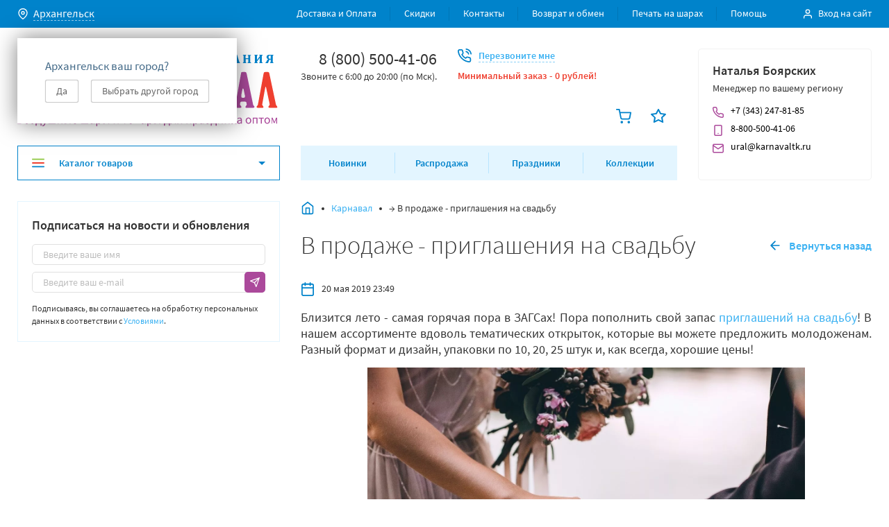

--- FILE ---
content_type: text/css
request_url: https://arhangelsk.karnavaltk.ru/wa-data/public/site/themes/karnaval2018/css/dl.style.min.css?v1.0.6.181313
body_size: 3453
content:
.product-card--new{display:flex;flex-direction:column}.product-card--new .product-card__title{line-height:20px;height:auto}@media screen AND (max-width:650px){.product-card--new .product-card__title{line-height:20px;height:auto;max-height:unset}}.product-card__skus{position:relative;z-index:3;margin:auto 0 0;cursor:default}.product-card__sku-box,.product-card__sku-text{margin-bottom:8px;color:#828282}.product-card__sku-box STRONG,.product-card__sku-text STRONG{color:#333}.product-card__sku-size{margin-bottom:8px;background-color:#e3f5ff;display:flex;align-items:center;width:100%;height:30px;padding:0 8px;border-radius:4px;color:#0083cb;font-weight:400}.product-card__sku-size .bs-balloon__value{margin:0;width:auto}.product-card--new .product-card__sku-size .bs-balloon__value:hover+.bs-balloon__full-value.bs-balloon__size{opacity:1;-webkit-transform:translateY(0);-ms-transform:translateY(0);transform:translateY(0)}@media screen AND (max-width:850px){.product-card--new .product-card__sku-size .bs-balloon__full-value.bs-balloon__size{display:block}}.product-card__sku-select{position:relative;margin-bottom:8px}.product-card__current-sku{background-color:#e3f5ff;cursor:pointer;display:flex;align-items:center;width:100%;height:30px;padding:0 8px;border-radius:4px;color:#0083cb}.product-card__current-sku-name{margin-right:8px}.product-card__current-sku-icon{margin-left:auto;fill:#0083cb;transition:transform .3s ease}.product-card__sku-select--active .product-card__current-sku-icon{transform:rotate(180deg)}.product-card__select-wrapper{position:absolute;background-color:#0083cb;bottom:0;left:-20px;right:-20px;opacity:0;cursor:default;pointer-events:none;transform:translateY(-20px);transition:transform .3s ease,opacity .2s ease}@media screen AND (max-width:650px){.product-card__select-wrapper{left:0;right:0}}@media screen AND (max-width:400px){.product-card--new{padding:15px}.product-card--new .product-card__photo{position:static;top:unset;left:unset;width:auto;height:auto;margin:0 0 15px;-webkit-transform:none;-ms-transform:none;transform:none}}.product-card__sku-select--active .product-card__select-wrapper{transform:translateY(-40px);opacity:1;pointer-events:initial}.product-card__select-close{position:absolute;top:8px;right:8px;width:16px;height:16px;fill:#fff;cursor:pointer;transition:transform .3s ease}.product-card__select-close:hover{fill:#e3f5ff;transform:scale(.75)}.product-card__select-title{color:#fff;padding:8px 8px 0;line-height:20px}.product-card__select-list{padding:8px 4px 8px 4px;display:flex;flex-wrap:wrap;align-items:center;justify-content:flex-start}.product-card__select-item{margin:4px;font-size:14px;line-height:16px}.product-card__select-item-name{color:#fff;border:1px solid #0083cb;padding:2px 8px;border-radius:11px;box-sizing:border-box;display:inline-block;cursor:pointer;transition:border-color .3s ease}.product-card__select-item-name:hover{border:1px solid #fff}.product-card__select-item-name--selected{border:1px solid #fff;background-color:#fff;color:#0083cb}.product-card__select-arrow{position:absolute;bottom:-12px;height:20px;fill:#0083cb;left:50%;transform:translateX(-50%)}.product-card__sku-box{display:flex;align-items:center;justify-content:flex-start}.product-card--new .product-card__sku-box .product-card__stocks{flex-grow:0;padding-top:2px;margin-right:8px}.product-card--new .product-card__sku-box .product-card__stock{margin-bottom:0}.product-card--new .product-card__sku-box .product-box-table__stock{width:20px;height:20px;max-width:unset;margin:0;padding:0}.product-card--new .product-card__sku-box .bs-balloon__value{display:flex;align-items:center;justify-content:center}.product-card--new .product-card__sku-box .bs-balloon__full-value{left:-10px;bottom:30px;top:unset}.product-card--new .product-card__sku-box .bs-balloon__full-value::after,.product-card--new .product-card__sku-box .bs-balloon__full-value::before{left:10px;top:100%;bottom:unset;transform:rotate(180deg)}.product-card__prices--new{align-items:center;margin-bottom:0;height:auto}.product-card__prices--new .product-card__prices-wrapper{margin-right:10px}.product-card__prices--new .product-card__prices-current{white-space:nowrap;line-height:24px}.product-card__prices--new .product-card__prices-old{white-space:nowrap;margin-left:0;font-size:14px;line-height:14px}.product-card__actions--new{align-items:center;margin:0 0 0 auto;padding:0;height:30px}.product-card__actions--new .product-box-table__num{margin:0}.product-card--new .product-card__to-favorite{position:absolute;top:15px;right:15px}.product-card__actions--new .product-box-table__num-multiplicity{font-size:12px;margin-top:2px;margin-left:8px}.product-card__actions--new .product-box-table__num.product-box-table__num--with-multiplicity{margin-right:10px}@media screen AND (max-width:850px){.product-card__actions--new .product-box-table__num{height:40px;padding-right:0}}.product-card--new .product-card__no-discount{margin:0;padding:0}.product-card--new .product-card__no-discount-item{margin:0;padding:0}.product-card--new .product-card__no-discount-text{margin:10px 0 0 0;padding:0;font-size:12px;line-height:14px;color:red}.products-list .products-list__item .products-list__card{height:100%}.products-list .products-list__item .products-list__card .product-card--new{height:100%}.product-box-table--new .product-box-table__header-info,.product-box-table--new .product-box-table__info{margin-right:130px;position:relative}.product-box-table--new .product-box-table__num,.product-box-table--new .product-box-table__title--num{position:absolute;right:-130px}.product-box-table--new .product-box-table__num{right:-131px}.product-box-table--new .product-box-table__size .bs-balloon__value--size{text-overflow:initial;width:116px;margin:0}.product-box-table--new .product-box-table__size{width:116px}.product-box-table--new .bs-balloon:hover .bs-balloon__full-value{opacity:1;-webkit-transform:translateY(0);-ms-transform:translateY(0);transform:translateY(0)}.product-box-table--new .product-box-table__no-discount{position:absolute;right:0;bottom:-18px}@media screen AND (max-width:850px){.product-box-table--new .bs-balloon.bs-balloon__value--size:hover .bs-balloon__full-value{opacity:1;-webkit-transform:translateY(0);-ms-transform:translateY(0);transform:translateY(0)}.product-box-table--new .bs-balloon__full-value{display:block}.product-box-table--new .product-box-table__info{margin-right:0;position:static}.product-box-table--new .product-box-table__item{padding:0}.product-box-table--new .product-box-table__info>DIV{width:33%;max-width:unset;box-sizing:border-box;padding:8px}.product-box-table--new .product-box-table__article{order:1;text-align:left;display:flex;align-items:center;justify-content:flex-start}.product-box-table--new .product-box-table__article::before{content:'Артикул:';margin:0 8px 0 0;white-space:nowrap;word-break:keep-all}.product-box-table--new .product-box-table__article .bs-balloon__value{width:auto;margin:0}.product-box-table--new .product-box-table__size{order:2;text-align:left;display:flex;align-items:center;justify-content:flex-start}.product-box-table--new .product-box-table__size::before{content:'Размер:';margin:0 8px 0 0;white-space:nowrap;word-break:keep-all}.product-box-table--new .product-box-table__size .text-value{width:auto;margin:0;font-size:16px;line-height:16px;font-weight:600}.product-box-table--new .product-box-table__price{order:3;background-color:transparent;line-height:24px}.product-box-table--new .product-box-table__stock{order:4;height:auto;text-align:left;display:flex;align-items:center;justify-content:flex-start}.product-box-table--new .product-box-table__stock::before{content:'В наличии:';margin:0 8px 0 0;font-size:14px;line-height:normal;color:#828282;font-weight:400;white-space:nowrap;word-break:keep-all}.product-box-table--new .product-box-table__stock .bs-balloon__value{width:auto;margin:0}.product-box-table--new .product-box-table__stock .bs-balloon__value IMG{transform:translateY(-2px)}.product-box-table--new .bs-balloon__value--stocks+.bs-balloon__full-value{top:40px}.product-box-table--new .bs-balloon__full-value::after,.product-box-table--new .bs-balloon__full-value::before{left:47%}.product-box-table--new .product-box-table__package{order:5;text-align:left;display:flex;align-items:center;justify-content:flex-start}.product-box-table--new .product-box-table__package::before{content:'В упаковке:';margin:0 8px 0 0;white-space:nowrap;word-break:keep-all}.product-box-table--new .product-box-table__package .text-value{width:auto;margin:0;font-size:16px;line-height:16px;font-weight:600}.product-box-table--new .product-box-table__num{position:static;order:6;height:auto}.product-box-table--new .product-box-table__info .product-box-table__num{padding:0 8px 8px}.product-box-table--new .product-box-table__info .product-box-table__no-discount{position:static;width:100%;order:10}}@media screen AND (max-width:550px){.product-box-table--new .product-box-table__info>DIV{width:50%}.product-box-table--new .product-box-table__article{order:1}.product-box-table--new .product-box-table__size{order:2}.product-box-table--new .product-box-table__stock{order:3}.product-box-table--new .product-box-table__package{order:4}.product-box-table--new .product-box-table__price{order:5;text-align:left}.product-box-table--new .product-box-table__num{order:6;justify-content:flex-start}}@media screen AND (max-width:359px){.product-box-table--new .product-box-table__info>DIV{width:100%;text-align:center;justify-content:center;padding:8px 8px 0}.product-box-table--new .product-box-table__info .product-box-table__num{padding:8px}.product-box-table--new .product-box-table__info .product-box-table__no-discount{padding-bottom:8px}}.cart .product-box-table--new .product-box-table__header-info,.cart .product-box-table--new .product-box-table__info{margin-right:254px}.cart .product-box-table--new .product-box-table__delete-from-cart{position:absolute;right:-255px}.cart .product-box-table--new .product-box-table__title--delete-from-cart{position:absolute;right:-255px}.cart .product-box-table--new .product-box-table__sum{position:absolute;right:-231px}.cart .product-box-table--new .product-box-table__title--sum{position:absolute;right:-230px}.cart .product-box-table--new .product-box-table__num{position:absolute;right:-131px}.cart .product-box-table--new .product-box-table__title--size{width:116px}@media screen AND (max-width:1200px){.cart .products-list__item .product-box__wrapper{display:flex;align-items:flex-start;justify-content:flex-start;flex-direction:row}.cart .products-list__item .product-box__photo{width:100px;height:100px}.cart .products-list .product-box__main .product-box__name{display:block}}@media screen AND (max-width:850px){.cart .products-list__item .product-box__wrapper{flex-direction:column;position:relative}.cart .products-list__item .product-box__wrapper .product-box__header{position:absolute;top:40px;left:120px;margin:0;width:calc(100% - 120px)}.cart .product-box-table--bottom{margin-top:10px}.cart .product-box__header .product-box__title{overflow:initial}.cart .product-box__header .product-box__name{white-space:normal;overflow:initial;-o-text-overflow:initial;text-overflow:initial;transform:translateY(-50%)}.cart .product-box-table--new .product-box-table__info{margin-right:0}.cart .product-box-table--new .product-box-table__article{order:1}.cart .product-box-table--new .product-box-table__size{order:4}.cart .products-list__item .product-box__main .product-box-table--new .product-box-table__price{order:2;width:33%;box-sizing:border-box;padding:8px;background-color:transparent;text-align:left;display:flex;align-items:center;justify-content:flex-start;font-size:16px;line-height:18px;font-weight:600}.cart .products-list__item .product-box__main .product-box-table--new .product-box-table__price::before{content:'Цена:';margin:0 8px 0 0;white-space:nowrap;word-break:keep-all}.cart .products-list__item .product-box__main .product-box-table--new .product-box-table__num{position:static;order:5;flex-grow:0;width:33%;padding:0 8px 8px 8px;box-sizing:border-box;text-align:left;justify-content:flex-start}.cart .product-box-table--new .product-box-table__sum{position:static;order:3;background-color:transparent;text-align:left;display:flex;align-items:center;justify-content:flex-start;font-size:16px;line-height:18px;font-weight:600}.cart .product-box-table--new .product-box-table__sum::before{content:'Сумма:';margin:0 8px 0 0;white-space:nowrap;word-break:keep-all;display:block;font-size:14px;line-height:normal;color:#828282;font-weight:400}.cart .products-list__item .product-box__main .product-box-table--new .product-box-table__delete-from-cart{position:static;order:6;width:33%}.cart .products-list__item .product-box__main .product-box-table--new .product-box-table__info .product-box-table__no-discount{position:static;width:100%;order:10}}@media screen AND (max-width:550px){.cart .products-list__item .product-box__main .product-box-table--new .product-box-table__info>DIV{width:50%}.cart .product-box-table--new .product-box-table__article{order:1}.cart .product-box-table--new .product-box-table__size{order:2}.cart .products-list__item .product-box__main .product-box-table--new .product-box-table__price{order:3}.cart .products-list__item .product-box__main .product-box-table--new .product-box-table__num{order:5}.cart .product-box-table--new .product-box-table__sum{order:4}.cart .products-list__item .product-box__main .product-box-table--new .product-box-table__delete-from-cart{order:6}}@media screen AND (max-width:359px){.cart .product-box__header .product-box__name{font-size:18px;line-height:20px}.cart .products-list__item .product-box__main .product-box-table--new .product-box-table__info>DIV{width:100%}.cart .products-list__item .product-box__main .product-box-table--new .product-box-table__info .product-box-table__num{width:80%;padding-top:8px;justify-content:flex-end}.cart .products-list__item .product-box__main .product-box-table--new .product-box-table__info .product-box-table__delete-from-cart{width:20%;padding-bottom:8px}.cart .product-box-table--new .product-box-table__size .bs-balloon__value--size{width:auto}.cart .products-list__item .product-box__main .product-box-table--new .product-box-table__price{justify-content:center;padding-bottom:0}.cart .products-list__item .product-box__main .product-box-table--new .product-box-table__sum{justify-content:center}.cart .products-list__item .product-box__main .product-box-table--new .product-box-table__info .product-box-table__no-discount{padding-bottom:8px}}.header__center .header-top{-webkit-box-align:center;-ms-flex-align:center;align-items:center}.header-middle{height:auto;margin-top:5px}.header-middle__custom-link{display:flex;align-items:center;justify-content:flex-start}.header-middle__link{color:#0083cb;display:flex;align-items:center;justify-content:flex-start}.header-middle__icon{display:block;width:24px;height:24px;margin-right:8px}.header-middle__icon>svg{fill:#0083cb;transition:fill .3s ease}.header-middle__text{color:#0083cb;line-height:normal;border-bottom:1px dashed;transition:color .3s ease;white-space:nowrap}.header-middle__link:hover{color:#3ab1f2}.header-middle__link:hover .header-middle__icon>svg{fill:#3ab1f2}.header-middle__link:hover .header-middle__text{color:#3ab1f2}.m-header__middle{margin-left:auto;margin-right:24px}.m-header__middle-link{display:flex;align-items:center;justify-content:center}.m-header__middle-icon{display:block;width:24px;height:24px;margin-right:8px}.m-header__middle-icon>svg{fill:#0083cb;transition:fill .3s ease}.m-header__middle-text{color:#0083cb;line-height:16px;transition:color .3s ease;max-width:160px}.m-header__middle-link:hover{color:#3ab1f2}.m-header__middle-link:hover .m-header__middle-icon>svg{fill:#3ab1f2}.m-header__middle-link:hover .m-header__middle-text{color:#3ab1f2}.mobile-menu__special-custom-link{display:none}@media screen and (max-width:640px){.m-header__middle{display:none}.mobile-menu__special-custom-link{display:block;padding:10px 15px}.mobile-menu__special-link{display:flex;align-items:center;justify-content:center}.mobile-menu__special-icon{display:block;width:24px;height:24px;margin-right:8px}.mobile-menu__special-icon>svg{fill:#0083cb;transition:fill .3s ease}.mobile-menu__special-text{color:#0083cb;line-height:16px;transition:color .3s ease;max-width:160px}.mobile-menu__special-link:hover{color:#3ab1f2}.mobile-menu__special-link:hover .mobile-menu__special-icon>svg{fill:#3ab1f2}.mobile-menu__special-link:hover .mobile-menu__special-text{color:#3ab1f2}}.category-top-banner{margin:10px 0;display:flex;align-items:center;justify-content:center}.category-top-banner__link{display:block}.category-top-banner__image{display:block;max-width:100%}.filters .filters__content .filters-section .filters-section__content label{display:inline-block}.wrap-page{display:flex}.left-wrap{max-width:375px;width:100%;margin-right:30px}.right-wrap{width:100%}.pages-list{border:1px solid #e9f7ff;box-sizing:border-box}.pages-list li a{padding:10px 20px;display:block;font-size:18px;line-height:150%;color:#333;transition:.3s;border-left:1px solid transparent}.pages-list li a.active{color:#3ab1f2;border-left:1px solid #3ab1f2}.pages-list li a:hover{color:#3ab1f2;border-left:1px solid #3ab1f2}.wrap-tabs-cities ul{display:flex;justify-content:space-between;flex-wrap:wrap}.wrap-tabs-cities ul li{padding:5px 20px;box-sizing:border-box;border-bottom:1px solid transparent;transition:.3s;cursor:pointer;color:#828282;font-weight:400;font-size:16px;line-height:20px}.wrap-tabs-cities ul li.active{border-bottom:1px solid #3badec;color:#3badec}.wrap-tabs-cities ul li:hover{border-bottom:1px solid #3badec;color:#3badec}.wrap-tab-tables .wrap-tab-table{display:none}.wrap-tab-tables .wrap-tab-table.active{display:block}.wrap-tab-table .wrap-tab-table-content{display:flex;flex-wrap:wrap;padding:15px 25px 30px 25px;box-sizing:border-box;background:#f7fcff;margin-bottom:10px}.wrap-tab-table .wrap-tab-table-content__title{font-weight:600;font-size:18px;line-height:23px;color:#333;margin-bottom:15px;width:100%}.wrap-tab-table-content .wrap-tab-table-content__bl{width:50%;padding-right:20px;box-sizing:border-box}.wrap-tab-table-content__phone{display:flex;align-items:center;margin-bottom:20px}.wrap-tab-table-content__phone svg{width:12px;min-width:12px;height:18px;margin-right:15px}.wrap-tab-table-content__phone div{line-height:134%;font-weight:400;font-size:16px;color:#333}.wrap-tab-table-content__social{display:flex;align-items:center;margin-bottom:30px}.wrap-tab-table-content__social a{width:24px;height:24px;margin-right:20px}.wrap-tab-table-email{display:flex;align-items:center}.wrap-tab-table-email svg{width:20px;min-width:20px;height:15px;margin-right:12px}.wrap-tab-table-email div{font-weight:400;font-size:16px;line-height:20px;color:#333}.wrap-tab-table-content__bl:last-child{display:flex;flex-wrap:wrap;align-content:space-between}.wrap-tab-table-address{display:flex;align-items:center;width:100%}.wrap-tab-table-address svg{width:13px;min-width:13px;height:20px;margin-right:15px}.wrap-tab-table-address div{font-weight:400;font-size:16px;line-height:20px;color:#333}.wrap-tab-table-schedule{display:flex;align-items:center;width:100%}.wrap-tab-table-schedule svg{width:23px;min-width:23px;height:23px;margin-right:10px}.wrap-tab-table-schedule div{font-weight:400;font-size:16px;line-height:23px;color:#333}.wrap-tab-map{width:100%;height:1px;position:relative;padding-top:43%;margin-bottom:20px}.wrap-tab-map iframe,.wrap-tab-map>ymaps{width:100%!important;height:100%!important;position:absolute;top:0;left:0}.tabs-content__info-bottom p{font-weight:400;font-size:16px;line-height:150%;padding-left:25px;color:#333}.tabs-content__info-bottom h2{margin-bottom:20px}.tabs-content__info-bottom .tabs-content__info-bottom-desc{font-weight:400;font-size:16px;line-height:20px;color:#333;margin-bottom:50px;padding-left:0}@media screen and (max-width:1200px){.left-wrap{display:none}}@media screen and (max-width:540px){.wrap-tab-table-content .wrap-tab-table-content__bl{width:100%;padding:0}.wrap-tab-table-content__bl:last-child{align-content:inherit;margin-top:20px}.wrap-tab-table-address{margin-bottom:20px}.wrap-tab-table-address svg{width:18px;min-width:18px}}.wrap-tab-table-content__phone a,.wrap-tab-table-email a{display:flex;align-items:center;color:#333}.page-title.cart-title{justify-content:flex-start;align-items:center;flex-wrap:wrap}.btn-clear-cart-all .c-button{margin-left:20px;padding:5px 5px;line-height:normal;font-weight:600;border-radius:5px;color:#0083cb;background:#fff;border:1px solid #0083cb;transition:.3s}.btn-clear-cart-all .c-button:hover{background:#0083cb;color:#fff}.btn-delete-products-error{display:none}.btn-delete-products-error.active{display:block}.btn-delete-products-error span{display:-webkit-inline-box;display:-ms-inline-flexbox;display:inline-flex;-webkit-box-pack:center;-ms-flex-pack:center;justify-content:center;-webkit-box-align:center;-ms-flex-align:center;align-items:center;padding:0 15px;width:100%;height:40px;text-align:center;border-radius:5px;position:relative;border:2px solid #ab499b;font-size:16px;line-height:normal;font-weight:600;color:#ab499b;background-color:#fff;white-space:nowrap;transition:.3s;cursor:pointer}.btn-delete-products-error:hover span{color:#fff;background-color:#ab499b}.btn-clear-cart-all.mobile{display:none}.btn-clear-cart-all.mobile{justify-content:center}.btn-clear-cart-all.mobile .c-button{margin:0;margin-bottom:20px}@media screen and (max-width:1200px){.btn-clear-cart-all.mobile{display:flex}}

--- FILE ---
content_type: application/javascript; charset=utf-8
request_url: https://arhangelsk.karnavaltk.ru/wa-data/public/site/themes/karnaval2018/js/dependencies.min.js?v1.0.6.18
body_size: 58509
content:
!function(e){var t={};function n(i){if(t[i])return t[i].exports;var r=t[i]={i:i,l:!1,exports:{}};return e[i].call(r.exports,r,r.exports,n),r.l=!0,r.exports}n.m=e,n.c=t,n.d=function(e,t,i){n.o(e,t)||Object.defineProperty(e,t,{configurable:!1,enumerable:!0,get:i})},n.n=function(e){var t=e&&e.__esModule?function(){return e.default}:function(){return e};return n.d(t,"a",t),t},n.o=function(e,t){return Object.prototype.hasOwnProperty.call(e,t)},n.p="",n(n.s=404)}({135:function(module,exports,__webpack_require__){var __WEBPACK_AMD_DEFINE_RESULT__;__WEBPACK_AMD_DEFINE_RESULT__=function(){return"undefined"!=typeof window?window:new(eval("require('jsdom').JSDOM"))("").window}.call(exports,__webpack_require__,exports,module),void 0===__WEBPACK_AMD_DEFINE_RESULT__||(module.exports=__WEBPACK_AMD_DEFINE_RESULT__)},404:function(e,t,n){"use strict";var i=o(n(96));n(405),n(406);var r=o(n(407));function o(e){return e&&e.__esModule?e:{default:e}}window.$=i.default,window.jQuery=i.default,window.InputMask=r.default},405:function(e,t,n){"use strict";var i,r,o,a;"function"==typeof Symbol&&Symbol.iterator;a=function(e){var t=/\+/g;function n(e){return o.raw?e:encodeURIComponent(e)}function i(e){return n(o.json?JSON.stringify(e):String(e))}function r(n,i){var r=o.raw?n:function(e){0===e.indexOf('"')&&(e=e.slice(1,-1).replace(/\\"/g,'"').replace(/\\\\/g,"\\"));try{return e=decodeURIComponent(e.replace(t," ")),o.json?JSON.parse(e):e}catch(e){}}(n);return e.isFunction(i)?i(r):r}var o=e.cookie=function(t,a,s){if(arguments.length>1&&!e.isFunction(a)){if("number"==typeof(s=e.extend({},o.defaults,s)).expires){var l=s.expires,c=s.expires=new Date;c.setMilliseconds(c.getMilliseconds()+864e5*l)}return document.cookie=[n(t),"=",i(a),s.expires?"; expires="+s.expires.toUTCString():"",s.path?"; path="+s.path:"",s.domain?"; domain="+s.domain:"",s.secure?"; secure":""].join("")}for(var u,f=t?void 0:{},p=document.cookie?document.cookie.split("; "):[],d=0,h=p.length;d<h;d++){var v=p[d].split("="),m=(u=v.shift(),o.raw?u:decodeURIComponent(u)),g=v.join("=");if(t===m){f=r(g,a);break}t||void 0===(g=r(g))||(f[m]=g)}return f};o.defaults={},e.removeCookie=function(t,n){return e.cookie(t,"",e.extend({},n,{expires:-1})),!e.cookie(t)}},r=[n(96)],void 0===(o="function"==typeof(i=a)?i.apply(t,r):i)||(e.exports=o)},406:function(e,t,n){"use strict";var i,r,o,a,s="function"==typeof Symbol&&"symbol"==typeof Symbol.iterator?function(e){return typeof e}:function(e){return e&&"function"==typeof Symbol&&e.constructor===Symbol&&e!==Symbol.prototype?"symbol":typeof e};a=function(e){var t="styler",n={idSuffix:"-styler",filePlaceholder:"Файл не выбран",fileBrowse:"Обзор...",fileNumber:"Выбрано файлов: %s",selectPlaceholder:"Выберите...",selectSearch:!1,selectSearchLimit:10,selectSearchNotFound:"Совпадений не найдено",selectSearchPlaceholder:"Поиск...",selectVisibleOptions:0,selectSmartPositioning:!0,locale:"ru",locales:{en:{filePlaceholder:"No file selected",fileBrowse:"Browse...",fileNumber:"Selected files: %s",selectPlaceholder:"Select...",selectSearchNotFound:"No matches found",selectSearchPlaceholder:"Search..."}},onSelectOpened:function(){},onSelectClosed:function(){},onFormStyled:function(){},onRefresh:function(){}};function i(t,i){this.element=t,this.options=e.extend({},n,i);var r=this.options.locale;void 0!==this.options.locales[r]&&e.extend(this.options,this.options.locales[r]),this.init()}function r(n){if(!e(n.target).parents().hasClass("jq-selectbox")&&"OPTION"!=n.target.nodeName&&e("div.jq-selectbox.opened").length){var i=e("div.jq-selectbox.opened"),r=e("div.jq-selectbox__search input",i),o=e("div.jq-selectbox__dropdown",i);i.find("select").data("_"+t).options.onSelectClosed.call(i),r.length&&r.val("").keyup(),o.hide().find("li.sel").addClass("selected"),i.removeClass("focused opened dropup dropdown")}}i.prototype={init:function(){var t=e(this.element),n=this.options,i=!(!navigator.userAgent.match(/(iPad|iPhone|iPod)/i)||navigator.userAgent.match(/(Windows\sPhone)/i)),o=!(!navigator.userAgent.match(/Android/i)||navigator.userAgent.match(/(Windows\sPhone)/i));function a(){void 0!==t.attr("id")&&""!==t.attr("id")&&(this.id=t.attr("id")+n.idSuffix),this.title=t.attr("title"),this.classes=t.attr("class"),this.data=t.data()}if(t.is(":checkbox")){var s=function(){var n=new a,i=e('<div class="jq-checkbox"><div class="jq-checkbox__div"></div></div>').attr({id:n.id,title:n.title}).addClass(n.classes).data(n.data);t.after(i).prependTo(i),t.is(":checked")&&i.addClass("checked"),t.is(":disabled")&&i.addClass("disabled"),i.click(function(e){e.preventDefault(),t.triggerHandler("click"),i.is(".disabled")||(t.is(":checked")?(t.prop("checked",!1),i.removeClass("checked")):(t.prop("checked",!0),i.addClass("checked")),t.focus().change())}),t.closest("label").add('label[for="'+t.attr("id")+'"]').on("click.styler",function(t){e(t.target).is("a")||e(t.target).closest(i).length||(i.triggerHandler("click"),t.preventDefault())}),t.on("change.styler",function(){t.is(":checked")?i.addClass("checked"):i.removeClass("checked")}).on("keydown.styler",function(e){32==e.which&&i.click()}).on("focus.styler",function(){i.is(".disabled")||i.addClass("focused")}).on("blur.styler",function(){i.removeClass("focused")})};s(),t.on("refresh",function(){t.closest("label").add('label[for="'+t.attr("id")+'"]').off(".styler"),t.off(".styler").parent().before(t).remove(),s(),n.onRefresh.call()})}else if(t.is(":radio")){var l=function(){var n=new a,i=e('<div class="jq-radio"><div class="jq-radio__div"></div></div>').attr({id:n.id,title:n.title}).addClass(n.classes).data(n.data);t.after(i).prependTo(i),t.is(":checked")&&i.addClass("checked"),t.is(":disabled")&&i.addClass("disabled"),e.fn.commonParents=function(){var t=this;return t.first().parents().filter(function(){return e(this).find(t).length===t.length})},e.fn.commonParent=function(){return e(this).commonParents().first()},i.click(function(n){if(n.preventDefault(),t.triggerHandler("click"),!i.is(".disabled")){var r=e('input[name="'+t.attr("name")+'"]');r.commonParent().find(r).prop("checked",!1).parent().removeClass("checked"),t.prop("checked",!0).parent().addClass("checked"),t.focus().change()}}),t.closest("label").add('label[for="'+t.attr("id")+'"]').on("click.styler",function(t){e(t.target).is("a")||e(t.target).closest(i).length||(i.triggerHandler("click"),t.preventDefault())}),t.on("change.styler",function(){t.parent().addClass("checked")}).on("focus.styler",function(){i.is(".disabled")||i.addClass("focused")}).on("blur.styler",function(){i.removeClass("focused")})};l(),t.on("refresh",function(){t.closest("label").add('label[for="'+t.attr("id")+'"]').off(".styler"),t.off(".styler").parent().before(t).remove(),l(),n.onRefresh.call()})}else if(t.is(":file")){var c=function(){var i=new a,r=t.data("placeholder");void 0===r&&(r=n.filePlaceholder);var o=t.data("browse");void 0!==o&&""!==o||(o=n.fileBrowse);var s=e('<div class="jq-file"><div class="jq-file__name">'+r+'</div><div class="jq-file__browse">'+o+"</div></div>").attr({id:i.id,title:i.title}).addClass(i.classes).data(i.data);t.after(s).appendTo(s),t.is(":disabled")&&s.addClass("disabled");var l=t.val(),c=e("div.jq-file__name",s);l&&c.text(l.replace(/.+[\\\/]/,"")),t.on("change.styler",function(){var e=t.val();if(t.is("[multiple]")){e="";var i=t[0].files.length;if(i>0){var o=t.data("number");void 0===o&&(o=n.fileNumber),e=o=o.replace("%s",i)}}c.text(e.replace(/.+[\\\/]/,"")),""===e?(c.text(r),s.removeClass("changed")):s.addClass("changed")}).on("focus.styler",function(){s.addClass("focused")}).on("blur.styler",function(){s.removeClass("focused")}).on("click.styler",function(){s.removeClass("focused")})};c(),t.on("refresh",function(){t.off(".styler").parent().before(t).remove(),c(),n.onRefresh.call()})}else if(t.is('input[type="number"]')){var u=function(){var n=new a,i=e('<div class="jq-number"><div class="jq-number__spin minus"></div><div class="jq-number__spin plus"></div></div>').attr({id:n.id,title:n.title}).addClass(n.classes).data(n.data);t.after(i).prependTo(i).wrap('<div class="jq-number__field"></div>'),t.is(":disabled")&&i.addClass("disabled");var r,o,s,l=null,c=null;void 0!==t.attr("min")&&(r=t.attr("min")),void 0!==t.attr("max")&&(o=t.attr("max")),s=void 0!==t.attr("step")&&e.isNumeric(t.attr("step"))?Number(t.attr("step")):Number(1);var u=function(n){var i,a=t.val();e.isNumeric(a)||(a=0,t.val("0")),n.is(".minus")?i=Number(a)-s:n.is(".plus")&&(i=Number(a)+s);var l=(s.toString().split(".")[1]||[]).length;if(l>0){for(var c="1";c.length<=l;)c+="0";i=Math.round(i*c)/c}e.isNumeric(r)&&e.isNumeric(o)?i>=r&&i<=o&&t.val(i):e.isNumeric(r)&&!e.isNumeric(o)?i>=r&&t.val(i):!e.isNumeric(r)&&e.isNumeric(o)?i<=o&&t.val(i):t.val(i)};i.is(".disabled")||(i.on("mousedown","div.jq-number__spin",function(){var t=e(this);u(t),l=setTimeout(function(){c=setInterval(function(){u(t)},40)},350)}).on("mouseup mouseout","div.jq-number__spin",function(){clearTimeout(l),clearInterval(c)}).on("mouseup","div.jq-number__spin",function(){t.change().trigger("input")}),t.on("focus.styler",function(){i.addClass("focused")}).on("blur.styler",function(){i.removeClass("focused")}))};u(),t.on("refresh",function(){t.off(".styler").closest(".jq-number").before(t).remove(),u(),n.onRefresh.call()})}else if(t.is("select")){var f=function(){function s(e){var t=e.prop("scrollHeight")-e.outerHeight(),n=null,i=null;e.off("mousewheel DOMMouseScroll").on("mousewheel DOMMouseScroll",function(r){n=r.originalEvent.detail<0||r.originalEvent.wheelDelta>0?1:-1,((i=e.scrollTop())>=t&&n<0||i<=0&&n>0)&&(r.stopPropagation(),r.preventDefault())})}var l=e("option",t),c="";function u(){for(var e=0;e<l.length;e++){var t=l.eq(e),i="",r="",o="",a="",s="",u="",f="",p="",d="";t.prop("selected")&&(r="selected sel"),t.is(":disabled")&&(r="disabled"),t.is(":selected:disabled")&&(r="selected sel disabled"),void 0!==t.attr("id")&&""!==t.attr("id")&&(a=' id="'+t.attr("id")+n.idSuffix+'"'),void 0!==t.attr("title")&&""!==l.attr("title")&&(s=' title="'+t.attr("title")+'"'),void 0!==t.attr("class")&&(f=" "+t.attr("class"),d=' data-jqfs-class="'+t.attr("class")+'"');var h=t.data();for(var v in h)""!==h[v]&&(u+=" data-"+v+'="'+h[v]+'"');r+f!==""&&(o=' class="'+r+f+'"'),i="<li"+d+u+o+s+a+"><span>"+t.html()+"</span></li>",t.parent().is("optgroup")&&(void 0!==t.parent().attr("class")&&(p=" "+t.parent().attr("class")),i="<li"+d+u+' class="'+r+f+" option"+p+'"'+s+a+"><span>"+t.html()+"</span></li>",t.is(":first-child")&&(i='<li class="optgroup'+p+'"><span>'+t.parent().attr("label")+"</span></li>"+i)),c+=i}}if(t.is("[multiple]")){if(o||i)return;!function(){var n=new a,i=e('<div class="jq-select-multiple jqselect"></div>').attr({id:n.id,title:n.title}).addClass(n.classes).data(n.data);t.after(i),u(),i.append("<ul>"+c+"</ul>");var r=e("ul",i),o=e("li",i),f=t.attr("size"),p=r.outerHeight(),d=o.outerHeight();void 0!==f&&f>0?r.css({height:d*f}):r.css({height:4*d}),p>i.height()&&(r.css("overflowY","scroll"),s(r),o.filter(".selected").length&&r.scrollTop(r.scrollTop()+o.filter(".selected").position().top)),t.prependTo(i),t.is(":disabled")?(i.addClass("disabled"),l.each(function(){e(this).is(":selected")&&o.eq(e(this).index()).addClass("selected")})):(o.filter(":not(.disabled):not(.optgroup)").click(function(n){t.focus();var i=e(this);if(n.ctrlKey||n.metaKey||i.addClass("selected"),n.shiftKey||i.addClass("first"),n.ctrlKey||n.metaKey||n.shiftKey||i.siblings().removeClass("selected first"),(n.ctrlKey||n.metaKey)&&(i.is(".selected")?i.removeClass("selected first"):i.addClass("selected first"),i.siblings().removeClass("first")),n.shiftKey){var r=!1,a=!1;i.siblings().removeClass("selected").siblings(".first").addClass("selected"),i.prevAll().each(function(){e(this).is(".first")&&(r=!0)}),i.nextAll().each(function(){e(this).is(".first")&&(a=!0)}),r&&i.prevAll().each(function(){if(e(this).is(".selected"))return!1;e(this).not(".disabled, .optgroup").addClass("selected")}),a&&i.nextAll().each(function(){if(e(this).is(".selected"))return!1;e(this).not(".disabled, .optgroup").addClass("selected")}),1==o.filter(".selected").length&&i.addClass("first")}l.prop("selected",!1),o.filter(".selected").each(function(){var t=e(this),n=t.index();t.is(".option")&&(n-=t.prevAll(".optgroup").length),l.eq(n).prop("selected",!0)}),t.change()}),l.each(function(t){e(this).data("optionIndex",t)}),t.on("change.styler",function(){o.removeClass("selected");var t=[];l.filter(":selected").each(function(){t.push(e(this).data("optionIndex"))}),o.not(".optgroup").filter(function(n){return e.inArray(n,t)>-1}).addClass("selected")}).on("focus.styler",function(){i.addClass("focused")}).on("blur.styler",function(){i.removeClass("focused")}),p>i.height()&&t.on("keydown.styler",function(e){38!=e.which&&37!=e.which&&33!=e.which||r.scrollTop(r.scrollTop()+o.filter(".selected").position().top-d),40!=e.which&&39!=e.which&&34!=e.which||r.scrollTop(r.scrollTop()+o.filter(".selected:last").position().top-r.innerHeight()+2*d)}))}()}else!function(){var o=new a,f="",p=t.data("placeholder"),d=t.data("search"),h=t.data("search-limit"),v=t.data("search-not-found"),m=t.data("search-placeholder"),g=t.data("smart-positioning");void 0===p&&(p=n.selectPlaceholder),void 0!==d&&""!==d||(d=n.selectSearch),void 0!==h&&""!==h||(h=n.selectSearchLimit),void 0!==v&&""!==v||(v=n.selectSearchNotFound),void 0===m&&(m=n.selectSearchPlaceholder),void 0!==g&&""!==g||(g=n.selectSmartPositioning);var y=e('<div class="jq-selectbox jqselect"><div class="jq-selectbox__select"><div class="jq-selectbox__select-text"></div><div class="jq-selectbox__trigger"><div class="jq-selectbox__trigger-arrow"></div></div></div></div>').attr({id:o.id,title:o.title}).addClass(o.classes).data(o.data);t.after(y).prependTo(y);var b=y.css("z-index");b=b>0?b:1;var x=e("div.jq-selectbox__select",y),k=e("div.jq-selectbox__select-text",y),w=l.filter(":selected");u(),d&&(f='<div class="jq-selectbox__search"><input type="search" autocomplete="off" placeholder="'+m+'"></div><div class="jq-selectbox__not-found">'+v+"</div>");var C=e('<div class="jq-selectbox__dropdown">'+f+"<ul>"+c+"</ul></div>");y.append(C);var E=e("ul",C),S=e("li",C),T=e("input",C),A=e("div.jq-selectbox__not-found",C).hide();S.length<h&&T.parent().hide(),""===l.first().text()&&l.first().is(":selected")&&!1!==p?k.text(p).addClass("placeholder"):k.text(w.text());var j=0,P=0;if(S.css({display:"inline-block"}),S.each(function(){var t=e(this);t.innerWidth()>j&&(j=t.innerWidth(),P=t.width())}),S.css({display:""}),k.is(".placeholder")&&k.width()>j)k.width(k.width());else{var D=y.clone().appendTo("body").width("auto"),_=D.outerWidth();D.remove(),_==y.outerWidth()&&k.width(P)}j>y.width()&&C.width(j),""===l.first().text()&&""!==t.data("placeholder")&&S.first().hide();var N=y.outerHeight(!0),O=T.parent().outerHeight(!0)||0,M=E.css("max-height"),q=S.filter(".selected");if(q.length<1&&S.first().addClass("selected sel"),void 0===S.data("li-height")){var L=S.outerHeight();!1!==p&&(L=S.eq(1).outerHeight()),S.data("li-height",L)}var R=C.css("top");if("auto"==C.css("left")&&C.css({left:0}),"auto"==C.css("top")&&(C.css({top:N}),R=N),C.hide(),q.length&&(l.first().text()!=w.text()&&y.addClass("changed"),y.data("jqfs-class",q.data("jqfs-class")),y.addClass(q.data("jqfs-class"))),t.is(":disabled"))return y.addClass("disabled"),!1;x.click(function(){if(e("div.jq-selectbox").filter(".opened").length&&n.onSelectClosed.call(e("div.jq-selectbox").filter(".opened")),t.focus(),!i){var r=e(window),o=S.data("li-height"),a=y.offset().top,c=r.height()-N-(a-r.scrollTop()),u=t.data("visible-options");void 0!==u&&""!==u||(u=n.selectVisibleOptions);var f=5*o,p=o*u;u>0&&u<6&&(f=p),0===u&&(p="auto");var d=function(){C.height("auto").css({bottom:"auto",top:R});var e=function(){E.css("max-height",Math.floor((c-20-O)/o)*o)};e(),E.css("max-height",p),"none"!=M&&E.css("max-height",M),c<C.outerHeight()+20&&e()};!0===g||1===g?c>f+O+20?(d(),y.removeClass("dropup").addClass("jq-dropdown")):(function(){C.height("auto").css({top:"auto",bottom:R});var e=function(){E.css("max-height",Math.floor((a-r.scrollTop()-20-O)/o)*o)};e(),E.css("max-height",p),"none"!=M&&E.css("max-height",M),a-r.scrollTop()-20<C.outerHeight()+20&&e()}(),y.removeClass("jq-dropdown").addClass("dropup")):!1===g||0===g?c>f+O+20&&(d(),y.removeClass("dropup").addClass("jq-dropdown")):(C.height("auto").css({bottom:"auto",top:R}),E.css("max-height",p),"none"!=M&&E.css("max-height",M)),y.offset().left+C.outerWidth()>r.width()&&C.css({left:"auto",right:0}),e("div.jqselect").css({zIndex:b-1}).removeClass("opened"),y.css({zIndex:b}),C.is(":hidden")?(e("div.jq-selectbox__dropdown:visible").hide(),C.show(),y.addClass("opened focused"),n.onSelectOpened.call(y)):(C.hide(),y.removeClass("opened dropup dropdown"),e("div.jq-selectbox").filter(".opened").length&&n.onSelectClosed.call(y)),T.length&&(T.val("").keyup(),A.hide(),T.keyup(function(){var n=e(this).val();S.each(function(){e(this).html().match(new RegExp(".*?"+n+".*?","i"))?e(this).show():e(this).hide()}),""===l.first().text()&&""!==t.data("placeholder")&&S.first().hide(),S.filter(":visible").length<1?A.show():A.hide()})),S.filter(".selected").length&&(""===t.val()?E.scrollTop(0):(E.innerHeight()/o%2!=0&&(o/=2),E.scrollTop(E.scrollTop()+S.filter(".selected").position().top-E.innerHeight()/2+o))),s(E)}}),S.hover(function(){e(this).siblings().removeClass("selected")}),S.filter(".selected").text(),S.filter(":not(.disabled):not(.optgroup)").click(function(){t.focus();var i=e(this),r=i.text();if(!i.is(".selected")){var o=i.index();o-=i.prevAll(".optgroup").length,i.addClass("selected sel").siblings().removeClass("selected sel"),l.prop("selected",!1).eq(o).prop("selected",!0),k.text(r),y.data("jqfs-class")&&y.removeClass(y.data("jqfs-class")),y.data("jqfs-class",i.data("jqfs-class")),y.addClass(i.data("jqfs-class")),t.change()}C.hide(),y.removeClass("opened dropup dropdown"),n.onSelectClosed.call(y)}),C.mouseout(function(){e("li.sel",C).addClass("selected")}),t.on("change.styler",function(){k.text(l.filter(":selected").text()).removeClass("placeholder"),S.removeClass("selected sel").not(".optgroup").eq(t[0].selectedIndex).addClass("selected sel"),l.first().text()!=S.filter(".selected").text()?y.addClass("changed"):y.removeClass("changed")}).on("focus.styler",function(){y.addClass("focused"),e("div.jqselect").not(".focused").removeClass("opened dropup dropdown").find("div.jq-selectbox__dropdown").hide()}).on("blur.styler",function(){y.removeClass("focused")}).on("keydown.styler keyup.styler",function(e){var i=S.data("li-height");""===t.val()?k.text(p).addClass("placeholder"):k.text(l.filter(":selected").text()),S.removeClass("selected sel").not(".optgroup").eq(t[0].selectedIndex).addClass("selected sel"),38!=e.which&&37!=e.which&&33!=e.which&&36!=e.which||(""===t.val()?E.scrollTop(0):E.scrollTop(E.scrollTop()+S.filter(".selected").position().top)),40!=e.which&&39!=e.which&&34!=e.which&&35!=e.which||E.scrollTop(E.scrollTop()+S.filter(".selected").position().top-E.innerHeight()+i),13==e.which&&(e.preventDefault(),C.hide(),y.removeClass("opened dropup dropdown"),n.onSelectClosed.call(y))}).on("keydown.styler",function(e){32==e.which&&(e.preventDefault(),x.click())}),r.registered||(e(document).on("click",r),r.registered=!0)}()};f(),t.on("refresh",function(){t.off(".styler").parent().before(t).remove(),f(),n.onRefresh.call()})}else t.is(":reset")&&t.on("click",function(){setTimeout(function(){t.closest("form").find("input, select").trigger("refresh")},1)})},destroy:function(){var n=e(this.element);n.is(":checkbox")||n.is(":radio")?(n.removeData("_"+t).off(".styler refresh").removeAttr("style").parent().before(n).remove(),n.closest("label").add('label[for="'+n.attr("id")+'"]').off(".styler")):n.is('input[type="number"]')?n.removeData("_"+t).off(".styler refresh").closest(".jq-number").before(n).remove():(n.is(":file")||n.is("select"))&&n.removeData("_"+t).off(".styler refresh").removeAttr("style").parent().before(n).remove()}},e.fn[t]=function(n){var r,o=arguments;return void 0===n||"object"===(void 0===n?"undefined":s(n))?(this.each(function(){e.data(this,"_"+t)||e.data(this,"_"+t,new i(this,n))}).promise().done(function(){var n=e(this[0]).data("_"+t);n&&n.options.onFormStyled.call()}),this):"string"==typeof n&&"_"!==n[0]&&"init"!==n?(this.each(function(){var a=e.data(this,"_"+t);a instanceof i&&"function"==typeof a[n]&&(r=a[n].apply(a,Array.prototype.slice.call(o,1)))}),void 0!==r?r:this):void 0},r.registered=!1},r=[n(96)],void 0===(o="function"==typeof(i=a)?i.apply(t,r):i)||(e.exports=o)},407:function(e,t,n){n(408),n(410),n(411),e.exports=n(68)},408:function(e,t,n){var i,r,o,a;a=function(e){return e.extendDefinitions({A:{validator:"[A-Za-zА-яЁёÀ-ÿµ]",casing:"upper"},"&":{validator:"[0-9A-Za-zА-яЁёÀ-ÿµ]",casing:"upper"},"#":{validator:"[0-9A-Fa-f]",casing:"upper"}}),e.extendAliases({cssunit:{regex:"[+-]?[0-9]+\\.?([0-9]+)?(px|em|rem|ex|%|in|cm|mm|pt|pc)"},url:{regex:"(https?|ftp)//.*",autoUnmask:!1},ip:{mask:"i[i[i]].i[i[i]].i[i[i]].i[i[i]]",definitions:{i:{validator:function(e,t,n,i,r){return n-1>-1&&"."!==t.buffer[n-1]?(e=t.buffer[n-1]+e,e=n-2>-1&&"."!==t.buffer[n-2]?t.buffer[n-2]+e:"0"+e):e="00"+e,new RegExp("25[0-5]|2[0-4][0-9]|[01][0-9][0-9]").test(e)}}},onUnMask:function(e,t,n){return e},inputmode:"numeric"},email:{mask:"*{1,64}[.*{1,64}][.*{1,64}][.*{1,63}]@-{1,63}.-{1,63}[.-{1,63}][.-{1,63}]",greedy:!1,casing:"lower",onBeforePaste:function(e,t){return(e=e.toLowerCase()).replace("mailto:","")},definitions:{"*":{validator:"[0-9１-９A-Za-zА-яЁёÀ-ÿµ!#$%&'*+/=?^_`{|}~-]"},"-":{validator:"[0-9A-Za-z-]"}},onUnMask:function(e,t,n){return e},inputmode:"email"},mac:{mask:"##:##:##:##:##:##"},vin:{mask:"V{13}9{4}",definitions:{V:{validator:"[A-HJ-NPR-Za-hj-npr-z\\d]",casing:"upper"}},clearIncomplete:!0,autoUnmask:!0}}),e},r=[n(68)],void 0===(o="function"==typeof(i=a)?i.apply(t,r):i)||(e.exports=o)},409:function(e,t,n){var i,r,o,a;a=function(e){var t=e.document;function n(e){return null!=e&&e===e.window}function i(e){return e instanceof Element}function r(n){return n instanceof r?n:this instanceof r?void(null!=n&&n!==e&&(this[0]=n.nodeName?n:void 0!==n[0]&&n[0].nodeName?n[0]:t.querySelector(n),void 0!==this[0]&&null!==this[0]&&(this[0].eventRegistry=this[0].eventRegistry||{}))):new r(n)}return r.prototype={on:function(e,t){if(i(this[0]))for(var n=this[0].eventRegistry,r=this[0],o=function(e,i){r.addEventListener?r.addEventListener(e,t,!1):r.attachEvent&&r.attachEvent("on"+e,t),n[e]=n[e]||{},n[e][i]=n[e][i]||[],n[e][i].push(t)},a=e.split(" "),s=0;s<a.length;s++){var l=a[s].split(".");o(l[0],l[1]||"global")}return this},off:function(e,t){if(i(this[0]))for(var n=this[0].eventRegistry,r=this[0],o=function(e,t,i){if(e in n==!0)if(r.removeEventListener?r.removeEventListener(e,i,!1):r.detachEvent&&r.detachEvent("on"+e,i),"global"===t)for(var o in n[e])n[e][o].splice(n[e][o].indexOf(i),1);else n[e][t].splice(n[e][t].indexOf(i),1)},a=function(e,i){var r,o,a=[];if(e.length>0)if(void 0===t)for(r=0,o=n[e][i].length;r<o;r++)a.push({ev:e,namespace:i&&i.length>0?i:"global",handler:n[e][i][r]});else a.push({ev:e,namespace:i&&i.length>0?i:"global",handler:t});else if(i.length>0)for(var s in n)for(var l in n[s])if(l===i)if(void 0===t)for(r=0,o=n[s][l].length;r<o;r++)a.push({ev:s,namespace:l,handler:n[s][l][r]});else a.push({ev:s,namespace:l,handler:t});return a},s=e.split(" "),l=0;l<s.length;l++)for(var c=s[l].split("."),u=a(c[0],c[1]),f=0,p=u.length;f<p;f++)o(u[f].ev,u[f].namespace,u[f].handler);return this},trigger:function(e){if(i(this[0]))for(var n=this[0].eventRegistry,o=this[0],a="string"==typeof e?e.split(" "):[e.type],s=0;s<a.length;s++){var l=a[s].split("."),c=l[0],u=l[1]||"global";if(void 0!==t&&"global"===u){var f,p,d={bubbles:!0,cancelable:!0,detail:arguments[1]};if(t.createEvent){try{f=new CustomEvent(c,d)}catch(e){(f=t.createEvent("CustomEvent")).initCustomEvent(c,d.bubbles,d.cancelable,d.detail)}e.type&&r.extend(f,e),o.dispatchEvent(f)}else(f=t.createEventObject()).eventType=c,f.detail=arguments[1],e.type&&r.extend(f,e),o.fireEvent("on"+f.eventType,f)}else if(void 0!==n[c])if(arguments[0]=arguments[0].type?arguments[0]:r.Event(arguments[0]),"global"===u)for(var h in n[c])for(p=0;p<n[c][h].length;p++)n[c][h][p].apply(o,arguments);else for(p=0;p<n[c][u].length;p++)n[c][u][p].apply(o,arguments)}return this}},r.isFunction=function(e){return"function"==typeof e},r.noop=function(){},r.isArray=Array.isArray,r.inArray=function(e,t,n){return null==t?-1:function(e,t){for(var n=0,i=e.length;n<i;n++)if(e[n]===t)return n;return-1}(t,e)},r.valHooks=void 0,r.isPlainObject=function(e){return"object"==typeof e&&!e.nodeType&&!n(e)&&!(e.constructor&&!Object.hasOwnProperty.call(e.constructor.prototype,"isPrototypeOf"))},r.extend=function(){var e,t,n,i,o,a,s=arguments[0]||{},l=1,c=arguments.length,u=!1;for("boolean"==typeof s&&(u=s,s=arguments[l]||{},l++),"object"==typeof s||r.isFunction(s)||(s={}),l===c&&(s=this,l--);l<c;l++)if(null!=(e=arguments[l]))for(t in e)n=s[t],s!==(i=e[t])&&(u&&i&&(r.isPlainObject(i)||(o=r.isArray(i)))?(o?(o=!1,a=n&&r.isArray(n)?n:[]):a=n&&r.isPlainObject(n)?n:{},s[t]=r.extend(u,a,i)):void 0!==i&&(s[t]=i));return s},r.each=function(e,t){var i=0;if(function(e){var t="length"in e&&e.length,i=typeof e;return"function"!==i&&!n(e)&&(!(1!==e.nodeType||!t)||"array"===i||0===t||"number"==typeof t&&t>0&&t-1 in e)}(e))for(var r=e.length;i<r&&!1!==t.call(e[i],i,e[i]);i++);else for(i in e)if(!1===t.call(e[i],i,e[i]))break;return e},r.data=function(e,t,n){if(void 0===n)return e.__data?e.__data[t]:null;e.__data=e.__data||{},e.__data[t]=n},"function"==typeof e.CustomEvent?r.Event=e.CustomEvent:(r.Event=function(e,n){n=n||{bubbles:!1,cancelable:!1,detail:void 0};var i=t.createEvent("CustomEvent");return i.initCustomEvent(e,n.bubbles,n.cancelable,n.detail),i},r.Event.prototype=e.Event.prototype),r},r=[n(135)],void 0===(o="function"==typeof(i=a)?i.apply(t,r):i)||(e.exports=o)},410:function(e,t,n){var i,r,o,a;a=function(e){var t=e.dependencyLib,n={d:["[1-9]|[12][0-9]|3[01]",Date.prototype.setDate,"day",Date.prototype.getDate],dd:["0[1-9]|[12][0-9]|3[01]",Date.prototype.setDate,"day",function(){return a(Date.prototype.getDate.call(this),2)}],ddd:[""],dddd:[""],m:["[1-9]|1[012]",Date.prototype.setMonth,"month",function(){return Date.prototype.getMonth.call(this)+1}],mm:["0[1-9]|1[012]",Date.prototype.setMonth,"month",function(){return a(Date.prototype.getMonth.call(this)+1,2)}],mmm:[""],mmmm:[""],yy:["[0-9]{2}",Date.prototype.setFullYear,"year",function(){return a(Date.prototype.getFullYear.call(this),2)}],yyyy:["[0-9]{4}",Date.prototype.setFullYear,"year",function(){return a(Date.prototype.getFullYear.call(this),4)}],h:["[1-9]|1[0-2]",Date.prototype.setHours,"hours",Date.prototype.getHours],hh:["0[1-9]|1[0-2]",Date.prototype.setHours,"hours",function(){return a(Date.prototype.getHours.call(this),2)}],hhh:["[0-9]+",Date.prototype.setHours,"hours",Date.prototype.getHours],H:["1?[0-9]|2[0-3]",Date.prototype.setHours,"hours",Date.prototype.getHours],HH:["0[0-9]|1[0-9]|2[0-3]",Date.prototype.setHours,"hours",function(){return a(Date.prototype.getHours.call(this),2)}],HHH:["[0-9]+",Date.prototype.setHours,"hours",Date.prototype.getHours],M:["[1-5]?[0-9]",Date.prototype.setMinutes,"minutes",Date.prototype.getMinutes],MM:["0[0-9]|1[0-9]|2[0-9]|3[0-9]|4[0-9]|5[0-9]",Date.prototype.setMinutes,"minutes",function(){return a(Date.prototype.getMinutes.call(this),2)}],ss:["[0-5][0-9]",Date.prototype.setSeconds,"seconds",function(){return a(Date.prototype.getSeconds.call(this),2)}],l:["[0-9]{3}",Date.prototype.setMilliseconds,"milliseconds",function(){return a(Date.prototype.getMilliseconds.call(this),3)}],L:["[0-9]{2}",Date.prototype.setMilliseconds,"milliseconds",function(){return a(Date.prototype.getMilliseconds.call(this),2)}],t:["[ap]"],tt:["[ap]m"],T:["[AP]"],TT:["[AP]M"],Z:[""],o:[""],S:[""]},i={isoDate:"yyyy-mm-dd",isoTime:"HH:MM:ss",isoDateTime:"yyyy-mm-dd'T'HH:MM:ss",isoUtcDateTime:"UTC:yyyy-mm-dd'T'HH:MM:ss'Z'"};function r(e){if(!e.tokenizer){var t=[];for(var i in n)-1===t.indexOf(i[0])&&t.push(i[0]);e.tokenizer="("+t.join("+|")+")+?|.",e.tokenizer=new RegExp(e.tokenizer,"g")}return e.tokenizer}function o(t,i,o,a){for(var s,l="";s=r(o).exec(t);){if(void 0===i)if(n[s[0]])l+="("+n[s[0]][0]+")";else switch(s[0]){case"[":l+="(";break;case"]":l+=")?";break;default:l+=e.escapeRegex(s[0])}else if(n[s[0]])if(!0!==a&&n[s[0]][3])l+=n[s[0]][3].call(i.date);else n[s[0]][2]?l+=i["raw"+n[s[0]][2]]:l+=s[0];else l+=s[0]}return l}function a(e,t){for(e=String(e),t=t||2;e.length<t;)e="0"+e;return e}function s(e,t,i){var o,a,s,l={date:new Date(1,0,1)},c=e;function u(e){var t=e.replace(/[^0-9]/g,"0");if(t!=e){var n=e.replace(/[^0-9]/g,""),r=(i.min&&i.min[o]||e).toString(),a=(i.max&&i.max[o]||e).toString();t=n+(n<r.slice(0,n.length)?r.slice(n.length):n>a.slice(0,n.length)?a.slice(n.length):t.toString().slice(n.length))}return t}function f(e,t,n){e[o]=u(t),e["raw"+o]=t,void 0!==s&&s.call(e.date,"month"==o?parseInt(e[o])-1:e[o])}if("string"==typeof c){for(;a=r(i).exec(t);){var p=c.slice(0,a[0].length);n.hasOwnProperty(a[0])&&(n[a[0]][0],o=n[a[0]][2],s=n[a[0]][1],f(l,p)),c=c.slice(p.length)}return l}if(c&&"object"==typeof c&&c.hasOwnProperty("date"))return c}return e.extendAliases({datetime:{mask:function(e){return n.S=e.i18n.ordinalSuffix.join("|"),e.inputFormat=i[e.inputFormat]||e.inputFormat,e.displayFormat=i[e.displayFormat]||e.displayFormat||e.inputFormat,e.outputFormat=i[e.outputFormat]||e.outputFormat||e.inputFormat,e.placeholder=""!==e.placeholder?e.placeholder:e.inputFormat.replace(/[\[\]]/,""),e.regex=o(e.inputFormat,void 0,e),null},placeholder:"",inputFormat:"isoDateTime",displayFormat:void 0,outputFormat:void 0,min:null,max:null,i18n:{dayNames:["Mon","Tue","Wed","Thu","Fri","Sat","Sun","Monday","Tuesday","Wednesday","Thursday","Friday","Saturday","Sunday"],monthNames:["Jan","Feb","Mar","Apr","May","Jun","Jul","Aug","Sep","Oct","Nov","Dec","January","February","March","April","May","June","July","August","September","October","November","December"],ordinalSuffix:["st","nd","rd","th"]},postValidation:function(e,t,n,i){i.min=s(i.min,i.inputFormat,i),i.max=s(i.max,i.inputFormat,i);var r=n,a=s(e.join(""),i.inputFormat,i);return r&&a.date.getTime()==a.date.getTime()&&(r=(r=function(e,t){return(!isFinite(e.rawday)||"29"==e.day&&!isFinite(e.rawyear)||new Date(e.date.getFullYear(),isFinite(e.rawmonth)?e.month:e.date.getMonth()+1,0).getDate()>=e.day)&&t}(a,r))&&function(e,t){var n=!0;if(t.min){if(e.rawyear){var i=e.rawyear.replace(/[^0-9]/g,"");n=t.min.year.substr(0,i.length)<=i}e.year===e.rawyear&&t.min.date.getTime()==t.min.date.getTime()&&(n=t.min.date.getTime()<=e.date.getTime())}return n&&t.max&&t.max.date.getTime()==t.max.date.getTime()&&(n=t.max.date.getTime()>=e.date.getTime()),n}(a,i)),t&&r&&n.pos!==t?{buffer:o(i.inputFormat,a,i),refreshFromBuffer:{start:t,end:n.pos}}:r},onKeyDown:function(n,i,o,s){if(n.ctrlKey&&n.keyCode===e.keyCode.RIGHT){for(var l,c=new Date,u="";l=r(s).exec(s.inputFormat);)"d"===l[0].charAt(0)?u+=a(c.getDate(),l[0].length):"m"===l[0].charAt(0)?u+=a(c.getMonth()+1,l[0].length):"yyyy"===l[0]?u+=c.getFullYear().toString():"y"===l[0].charAt(0)&&(u+=a(c.getYear(),l[0].length));this.inputmask._valueSet(u),t(this).trigger("setvalue")}},onUnMask:function(e,t,n){return o(n.outputFormat,s(e,n.inputFormat,n),n,!0)},casing:function(e,t,n,i){return 0==t.nativeDef.indexOf("[ap]")?e.toLowerCase():0==t.nativeDef.indexOf("[AP]")?e.toUpperCase():e},insertMode:!1,shiftPositions:!1}}),e},r=[n(68)],void 0===(o="function"==typeof(i=a)?i.apply(t,r):i)||(e.exports=o)},411:function(e,t,n){var i,r,o,a;a=function(e){var t=e.dependencyLib;function n(t,n){for(var i="",r=0;r<t.length;r++)e.prototype.definitions[t.charAt(r)]||n.definitions[t.charAt(r)]||n.optionalmarker.start===t.charAt(r)||n.optionalmarker.end===t.charAt(r)||n.quantifiermarker.start===t.charAt(r)||n.quantifiermarker.end===t.charAt(r)||n.groupmarker.start===t.charAt(r)||n.groupmarker.end===t.charAt(r)||n.alternatormarker===t.charAt(r)?i+="\\"+t.charAt(r):i+=t.charAt(r);return i}return e.extendAliases({numeric:{mask:function(e){if(0!==e.repeat&&isNaN(e.integerDigits)&&(e.integerDigits=e.repeat),e.repeat=0,e.groupSeparator===e.radixPoint&&e.digits&&"0"!==e.digits&&("."===e.radixPoint?e.groupSeparator=",":","===e.radixPoint?e.groupSeparator=".":e.groupSeparator="")," "===e.groupSeparator&&(e.skipOptionalPartCharacter=void 0),e.autoGroup=e.autoGroup&&""!==e.groupSeparator,e.autoGroup&&("string"==typeof e.groupSize&&isFinite(e.groupSize)&&(e.groupSize=parseInt(e.groupSize)),isFinite(e.integerDigits))){var t=Math.floor(e.integerDigits/e.groupSize),i=e.integerDigits%e.groupSize;e.integerDigits=parseInt(e.integerDigits)+(0===i?t-1:t),e.integerDigits<1&&(e.integerDigits="*")}e.placeholder.length>1&&(e.placeholder=e.placeholder.charAt(0)),"radixFocus"===e.positionCaretOnClick&&""===e.placeholder&&!1===e.integerOptional&&(e.positionCaretOnClick="lvp"),e.definitions[";"]=e.definitions["~"],e.definitions[";"].definitionSymbol="~",!0===e.numericInput&&(e.positionCaretOnClick="radixFocus"===e.positionCaretOnClick?"lvp":e.positionCaretOnClick,e.digitsOptional=!1,isNaN(e.digits)&&(e.digits=2),e.decimalProtect=!1);var r="[+]";if(r+=n(e.prefix,e),!0===e.integerOptional?r+="~{1,"+e.integerDigits+"}":r+="~{"+e.integerDigits+"}",void 0!==e.digits){var o=e.decimalProtect?":":e.radixPoint,a=e.digits.toString().split(",");isFinite(a[0])&&a[1]&&isFinite(a[1])?r+=o+";{"+e.digits+"}":(isNaN(e.digits)||parseInt(e.digits)>0)&&(e.digitsOptional?r+="["+o+";{1,"+e.digits+"}]":r+=o+";{"+e.digits+"}")}return r+=n(e.suffix,e),r+="[-]",e.greedy=!1,r},placeholder:"",greedy:!1,digits:"*",digitsOptional:!0,enforceDigitsOnBlur:!1,radixPoint:".",positionCaretOnClick:"radixFocus",groupSize:3,groupSeparator:"",autoGroup:!1,allowMinus:!0,negationSymbol:{front:"-",back:""},integerDigits:"+",integerOptional:!0,prefix:"",suffix:"",rightAlign:!0,decimalProtect:!0,min:null,max:null,step:1,insertMode:!0,autoUnmask:!1,unmaskAsNumber:!1,inputType:"text",inputmode:"numeric",preValidation:function(e,n,i,r,o,a){if("-"===i||i===o.negationSymbol.front)return!0===o.allowMinus&&(o.isNegative=void 0===o.isNegative||!o.isNegative,""===e.join("")||{caret:a.validPositions[n]?n:void 0,dopost:!0});if(!1===r&&i===o.radixPoint&&void 0!==o.digits&&(isNaN(o.digits)||parseInt(o.digits)>0)){var s=t.inArray(o.radixPoint,e);if(-1!==s&&void 0!==a.validPositions[s])return!0===o.numericInput?n===s:{caret:s+1}}return!0},postValidation:function(n,i,r,o){var a=o.suffix.split(""),s=o.prefix.split("");if(void 0===r.pos&&void 0!==r.caret&&!0!==r.dopost)return r;var l=void 0!==r.caret?r.caret:r.pos,c=n.slice();o.numericInput&&(l=c.length-l-1,c=c.reverse());var u=c[l];if(u===o.groupSeparator&&(u=c[l+=1]),l===c.length-o.suffix.length-1&&u===o.radixPoint)return r;void 0!==u&&u!==o.radixPoint&&u!==o.negationSymbol.front&&u!==o.negationSymbol.back&&(c[l]="?",o.prefix.length>0&&l>=(!1===o.isNegative?1:0)&&l<o.prefix.length-1+(!1===o.isNegative?1:0)?s[l-(!1===o.isNegative?1:0)]="?":o.suffix.length>0&&l>=c.length-o.suffix.length-(!1===o.isNegative?1:0)&&(a[l-(c.length-o.suffix.length-(!1===o.isNegative?1:0))]="?")),s=s.join(""),a=a.join("");var f=c.join("").replace(s,"");if(f=(f=(f=(f=f.replace(a,"")).replace(new RegExp(e.escapeRegex(o.groupSeparator),"g"),"")).replace(new RegExp("[-"+e.escapeRegex(o.negationSymbol.front)+"]","g"),"")).replace(new RegExp(e.escapeRegex(o.negationSymbol.back)+"$"),""),isNaN(o.placeholder)&&(f=f.replace(new RegExp(e.escapeRegex(o.placeholder),"g"),"")),f.length>1&&1!==f.indexOf(o.radixPoint)&&("0"===u&&(f=f.replace(/^\?/g,"")),f=f.replace(/^0/g,"")),f.charAt(0)===o.radixPoint&&""!==o.radixPoint&&!0!==o.numericInput&&(f="0"+f),""!==f){if(f=f.split(""),(!o.digitsOptional||o.enforceDigitsOnBlur&&"blur"===r.event)&&isFinite(o.digits)){var p=t.inArray(o.radixPoint,f),d=t.inArray(o.radixPoint,c);-1===p&&(f.push(o.radixPoint),p=f.length-1);for(var h=1;h<=o.digits;h++)o.digitsOptional&&(!o.enforceDigitsOnBlur||"blur"!==r.event)||void 0!==f[p+h]&&f[p+h]!==o.placeholder.charAt(0)?-1!==d&&void 0!==c[d+h]&&(f[p+h]=f[p+h]||c[d+h]):f[p+h]=r.placeholder||o.placeholder.charAt(0)}if(!0!==o.autoGroup||""===o.groupSeparator||u===o.radixPoint&&void 0===r.pos&&!r.dopost)f=f.join("");else{var v=f[f.length-1]===o.radixPoint&&r.c===o.radixPoint;f=e(function(e,t){var n="";if(n+="("+t.groupSeparator+"*{"+t.groupSize+"}){*}",""!==t.radixPoint){var i=e.join("").split(t.radixPoint);i[1]&&(n+=t.radixPoint+"*{"+i[1].match(/^\d*\??\d*/)[0].length+"}")}return n}(f,o),{numericInput:!0,jitMasking:!0,definitions:{"*":{validator:"[0-9?]",cardinality:1}}}).format(f.join("")),v&&(f+=o.radixPoint),f.charAt(0)===o.groupSeparator&&f.substr(1)}}if(o.isNegative&&"blur"===r.event&&(o.isNegative="0"!==f),f=s+f,f+=a,o.isNegative&&(f=o.negationSymbol.front+f,f+=o.negationSymbol.back),f=f.split(""),void 0!==u)if(u!==o.radixPoint&&u!==o.negationSymbol.front&&u!==o.negationSymbol.back)(l=t.inArray("?",f))>-1?f[l]=u:l=r.caret||0;else if(u===o.radixPoint||u===o.negationSymbol.front||u===o.negationSymbol.back){var m=t.inArray(u,f);-1!==m&&(l=m)}o.numericInput&&(l=f.length-l-1,f=f.reverse());var g={caret:void 0!==u&&void 0===r.pos||void 0===l?l:l+(o.numericInput?-1:1),buffer:f,refreshFromBuffer:r.dopost||n.join("")!==f.join("")};return g.refreshFromBuffer?g:r},onBeforeWrite:function(n,i,r,o){if(n)switch(n.type){case"keydown":return o.postValidation(i,r,{caret:r,dopost:!0},o);case"blur":case"checkval":var a;if(function(t){void 0===t.parseMinMaxOptions&&(null!==t.min&&(t.min=t.min.toString().replace(new RegExp(e.escapeRegex(t.groupSeparator),"g"),""),","===t.radixPoint&&(t.min=t.min.replace(t.radixPoint,".")),t.min=isFinite(t.min)?parseFloat(t.min):NaN,isNaN(t.min)&&(t.min=Number.MIN_VALUE)),null!==t.max&&(t.max=t.max.toString().replace(new RegExp(e.escapeRegex(t.groupSeparator),"g"),""),","===t.radixPoint&&(t.max=t.max.replace(t.radixPoint,".")),t.max=isFinite(t.max)?parseFloat(t.max):NaN,isNaN(t.max)&&(t.max=Number.MAX_VALUE)),t.parseMinMaxOptions="done")}(o),null!==o.min||null!==o.max){if(a=o.onUnMask(i.join(""),void 0,t.extend({},o,{unmaskAsNumber:!0})),null!==o.min&&a<o.min)return o.isNegative=o.min<0,o.postValidation(o.min.toString().replace(".",o.radixPoint).split(""),r,{caret:r,dopost:!0,placeholder:"0"},o);if(null!==o.max&&a>o.max)return o.isNegative=o.max<0,o.postValidation(o.max.toString().replace(".",o.radixPoint).split(""),r,{caret:r,dopost:!0,placeholder:"0"},o)}return o.postValidation(i,r,{caret:r,placeholder:"0",event:"blur"},o);case"_checkval":return{caret:r}}},regex:{integerPart:function(t,n){return n?new RegExp("["+e.escapeRegex(t.negationSymbol.front)+"+]?"):new RegExp("["+e.escapeRegex(t.negationSymbol.front)+"+]?\\d+")},integerNPart:function(t){return new RegExp("[\\d"+e.escapeRegex(t.groupSeparator)+e.escapeRegex(t.placeholder.charAt(0))+"]+")}},definitions:{"~":{validator:function(t,n,i,r,o,a){var s;if("k"===t||"m"===t){s={insert:[],c:0};for(var l=0,c="k"===t?2:5;l<c;l++)s.insert.push({pos:i+l,c:0});return s.pos=i+c,s}if(!0===(s=r?new RegExp("[0-9"+e.escapeRegex(o.groupSeparator)+"]").test(t):new RegExp("[0-9]").test(t))){if(!0!==o.numericInput&&void 0!==n.validPositions[i]&&"~"===n.validPositions[i].match.def&&!a){var u=n.buffer.join(""),f=(u=(u=u.replace(new RegExp("[-"+e.escapeRegex(o.negationSymbol.front)+"]","g"),"")).replace(new RegExp(e.escapeRegex(o.negationSymbol.back)+"$"),"")).split(o.radixPoint);f.length>1&&(f[1]=f[1].replace(/0/g,o.placeholder.charAt(0))),"0"===f[0]&&(f[0]=f[0].replace(/0/g,o.placeholder.charAt(0))),u=f[0]+o.radixPoint+f[1]||"";var p=n._buffer.join("");for(u===o.radixPoint&&(u=p);null===u.match(e.escapeRegex(p)+"$");)p=p.slice(1);s=void 0===(u=(u=u.replace(p,"")).split(""))[i]?{pos:i,remove:i}:{pos:i}}}else r||t!==o.radixPoint||void 0!==n.validPositions[i-1]||(s={insert:{pos:i,c:0},pos:i+1});return s},cardinality:1},"+":{validator:function(e,t,n,i,r){return r.allowMinus&&("-"===e||e===r.negationSymbol.front)},cardinality:1,placeholder:""},"-":{validator:function(e,t,n,i,r){return r.allowMinus&&e===r.negationSymbol.back},cardinality:1,placeholder:""},":":{validator:function(t,n,i,r,o){var a="["+e.escapeRegex(o.radixPoint)+"]",s=new RegExp(a).test(t);return s&&n.validPositions[i]&&n.validPositions[i].match.placeholder===o.radixPoint&&(s={caret:i+1}),s},cardinality:1,placeholder:function(e){return e.radixPoint}}},onUnMask:function(t,n,i){if(""===n&&!0===i.nullable)return n;var r=t.replace(i.prefix,"");return r=(r=r.replace(i.suffix,"")).replace(new RegExp(e.escapeRegex(i.groupSeparator),"g"),""),""!==i.placeholder.charAt(0)&&(r=r.replace(new RegExp(i.placeholder.charAt(0),"g"),"0")),i.unmaskAsNumber?(""!==i.radixPoint&&-1!==r.indexOf(i.radixPoint)&&(r=r.replace(e.escapeRegex.call(this,i.radixPoint),".")),r=(r=r.replace(new RegExp("^"+e.escapeRegex(i.negationSymbol.front)),"-")).replace(new RegExp(e.escapeRegex(i.negationSymbol.back)+"$"),""),Number(r)):r},isComplete:function(t,n){var i=(n.numericInput?t.slice().reverse():t).join("");return i=(i=(i=(i=(i=i.replace(new RegExp("^"+e.escapeRegex(n.negationSymbol.front)),"-")).replace(new RegExp(e.escapeRegex(n.negationSymbol.back)+"$"),"")).replace(n.prefix,"")).replace(n.suffix,"")).replace(new RegExp(e.escapeRegex(n.groupSeparator)+"([0-9]{3})","g"),"$1"),","===n.radixPoint&&(i=i.replace(e.escapeRegex(n.radixPoint),".")),isFinite(i)},onBeforeMask:function(n,i){i.isNegative=void 0;var r=i.radixPoint||",";"number"!=typeof n&&"number"!==i.inputType||""===r||(n=n.toString().replace(".",r));var o=n.split(r),a=o[0].replace(/[^\-0-9]/g,""),s=o.length>1?o[1].replace(/[^0-9]/g,""):"";n=a+(""!==s?r+s:s);var l=0;if(""!==r&&(l=s.length,""!==s)){var c=Math.pow(10,l||1);isFinite(i.digits)&&(l=parseInt(i.digits),c=Math.pow(10,l)),n=n.replace(e.escapeRegex(r),"."),isFinite(n)&&(n=Math.round(parseFloat(n)*c)/c),n=n.toString().replace(".",r)}return 0===i.digits&&-1!==n.indexOf(e.escapeRegex(r))&&(n=n.substring(0,n.indexOf(e.escapeRegex(r)))),function(e,n,i){if(n>0){var r=t.inArray(i.radixPoint,e);-1===r&&(e.push(i.radixPoint),r=e.length-1);for(var o=1;o<=n;o++)e[r+o]=e[r+o]||"0"}return e}(n.toString().split(""),l,i).join("")},onKeyDown:function(n,i,r,o){var a=t(this);if(n.ctrlKey)switch(n.keyCode){case e.keyCode.UP:a.val(parseFloat(this.inputmask.unmaskedvalue())+parseInt(o.step)),a.trigger("setvalue");break;case e.keyCode.DOWN:a.val(parseFloat(this.inputmask.unmaskedvalue())-parseInt(o.step)),a.trigger("setvalue")}}},currency:{prefix:"$ ",groupSeparator:",",alias:"numeric",placeholder:"0",autoGroup:!0,digits:2,digitsOptional:!1,clearMaskOnLostFocus:!1},decimal:{alias:"numeric"},integer:{alias:"numeric",digits:0,radixPoint:""},percentage:{alias:"numeric",digits:2,digitsOptional:!0,radixPoint:".",placeholder:"0",autoGroup:!1,min:0,max:100,suffix:" %",allowMinus:!1}}),e},r=[n(68)],void 0===(o="function"==typeof(i=a)?i.apply(t,r):i)||(e.exports=o)},68:function(e,t,n){var i,r,o,a;a=function(e,t,n){var i=t.document,r=navigator.userAgent,o=r.indexOf("MSIE ")>0||r.indexOf("Trident/")>0,a=p("touchstart"),s=/iemobile/i.test(r),l=/iphone/i.test(r)&&!s;function c(t,i,r){if(!(this instanceof c))return new c(t,i,r);this.el=n,this.events={},this.maskset=n,this.refreshValue=!1,!0!==r&&(e.isPlainObject(t)?i=t:(i=i||{},t&&(i.alias=t)),this.opts=e.extend(!0,{},this.defaults,i),this.noMasksCache=i&&i.definitions!==n,this.userOptions=i||{},this.isRTL=this.opts.numericInput,u(this.opts.alias,i,this.opts))}function u(t,i,r){var o=c.prototype.aliases[t];return o?(o.alias&&u(o.alias,n,r),e.extend(!0,r,o),e.extend(!0,r,i),!0):(null===r.mask&&(r.mask=t),!1)}function f(t,i){function r(t,r,o){var a=!1;if(null!==t&&""!==t||((a=null!==o.regex)?t=(t=o.regex).replace(/^(\^)(.*)(\$)$/,"$2"):(a=!0,t=".*")),1===t.length&&!1===o.greedy&&0!==o.repeat&&(o.placeholder=""),o.repeat>0||"*"===o.repeat||"+"===o.repeat){var s="*"===o.repeat?0:"+"===o.repeat?1:o.repeat;t=o.groupmarker[0]+t+o.groupmarker[1]+o.quantifiermarker[0]+s+","+o.repeat+o.quantifiermarker[1]}var l,u=a?"regex_"+o.regex:o.numericInput?t.split("").reverse().join(""):t;return c.prototype.masksCache[u]===n||!0===i?(l={mask:t,maskToken:c.prototype.analyseMask(t,a,o),validPositions:{},_buffer:n,buffer:n,tests:{},excludes:{},metadata:r,maskLength:n,jitOffset:{}},!0!==i&&(c.prototype.masksCache[u]=l,l=e.extend(!0,{},c.prototype.masksCache[u]))):l=e.extend(!0,{},c.prototype.masksCache[u]),l}if(e.isFunction(t.mask)&&(t.mask=t.mask(t)),e.isArray(t.mask)){if(t.mask.length>1){if(null===t.keepStatic){t.keepStatic="auto";for(var o=0;o<t.mask.length;o++)if(t.mask[o].charAt(0)!==t.mask[0].charAt(0)){t.keepStatic=!0;break}}var a=t.groupmarker[0];return e.each(t.isRTL?t.mask.reverse():t.mask,function(i,r){a.length>1&&(a+=t.groupmarker[1]+t.alternatormarker+t.groupmarker[0]),r.mask===n||e.isFunction(r.mask)?a+=r:a+=r.mask}),r(a+=t.groupmarker[1],t.mask,t)}t.mask=t.mask.pop()}return t.mask&&t.mask.mask!==n&&!e.isFunction(t.mask.mask)?r(t.mask.mask,t.mask,t):r(t.mask,t.mask,t)}function p(e){var t=i.createElement("input"),n="on"+e,r=n in t;return r||(t.setAttribute(n,"return;"),r="function"==typeof t[n]),t=null,r}function d(r,u,f){u=u||this.maskset,f=f||this.opts;var h,v,m,g,y,b=this,x=this.el,k=this.isRTL,w=!1,C=!1,E=!1,S=!1,T=function(e,t,i,r,o){var a=f.greedy;o&&(f.greedy=!1),t=t||0;var s,l,c,u=[],p=0;P();do{if(!0===e&&A().validPositions[p])l=(c=o&&!0===A().validPositions[p].match.optionality&&A().validPositions[p+1]===n&&(!0===A().validPositions[p].generatedInput||A().validPositions[p].input==f.skipOptionalPartCharacter&&p>0)?N(p,L(p,s,p-1)):A().validPositions[p]).match,s=c.locator.slice(),u.push(!0===i?c.input:!1===i?l.nativeDef:Q(p,l));else{l=(c=O(p,s,p-1)).match,s=c.locator.slice();var d=!0!==r&&(!1!==f.jitMasking?f.jitMasking:l.jit);(!1===d||d===n||"number"==typeof d&&isFinite(d)&&d>p)&&u.push(!1===i?l.nativeDef:Q(p,l))}"auto"===f.keepStatic&&l.newBlockMarker&&null!==l.fn&&(f.keepStatic=p-1),p++}while((m===n||p<m)&&(null!==l.fn||""!==l.def)||t>p);return""===u[u.length-1]&&u.pop(),!1===i&&A().maskLength!==n||(A().maskLength=p-1),f.greedy=a,u};function A(){return u}function j(e){var t=A();t.buffer=n,!0!==e&&(t.validPositions={},t.p=0)}function P(e,t,i){var r=-1,o=-1,a=i||A().validPositions;for(var s in e===n&&(e=-1),a){var l=parseInt(s);a[l]&&(t||!0!==a[l].generatedInput)&&(l<=e&&(r=l),l>=e&&(o=l))}return-1===r||r==e?o:-1==o?r:e-r<o-e?r:o}function D(e){var t=e.locator[e.alternation];return"string"==typeof t&&t.length>0&&(t=t.split(",")[0]),t!==n?t.toString():""}function _(e,t){var i=(e.alternation!=n?e.mloc[D(e)]:e.locator).join("");if(""!==i)for(;i.length<t;)i+="0";return i}function N(e,t){for(var i,r,o,a=_(M(e=e>0?e-1:0)),s=0;s<t.length;s++){var l=t[s];i=_(l,a.length);var c=Math.abs(i-a);(r===n||""!==i&&c<r||o&&!f.greedy&&o.match.optionality&&"master"===o.match.newBlockMarker&&(!l.match.optionality||!l.match.newBlockMarker)||o&&o.match.optionalQuantifier&&!l.match.optionalQuantifier)&&(r=c,o=l)}return o}function O(e,t,n){return A().validPositions[e]||N(e,L(e,t?t.slice():t,n))}function M(e,t){return A().validPositions[e]?A().validPositions[e]:(t||L(e))[0]}function q(e,t){for(var n=!1,i=L(e),r=0;r<i.length;r++)if(i[r].match&&i[r].match.def===t){n=!0;break}return n}function L(t,i,r){var o,a=A().maskToken,s=i?r:0,l=i?i.slice():[0],c=[],u=!1,p=i?i.join(""):"";function d(i,r,a,l){function h(a,l,v){function m(t,n){var i=0===e.inArray(t,n.matches);return i||e.each(n.matches,function(e,r){if(!0===r.isQuantifier?i=m(t,n.matches[e-1]):r.hasOwnProperty("matches")&&(i=m(t,r)),i)return!1}),i}function g(t,i,r){var o,a;if((A().tests[t]||A().validPositions[t])&&e.each(A().tests[t]||[A().validPositions[t]],function(e,t){if(t.mloc[i])return o=t,!1;var s=r!==n?r:t.alternation,l=t.locator[s]!==n?t.locator[s].toString().indexOf(i):-1;(a===n||l<a)&&-1!==l&&(o=t,a=l)}),o){var s=o.locator[o.alternation];return(o.mloc[i]||o.mloc[s]||o.locator).slice((r!==n?r:o.alternation)+1)}return r!==n?g(t,i):n}function y(e,t){function n(e){for(var t,n,i=[],r=0,o=e.length;r<o;r++)if("-"===e.charAt(r))for(n=e.charCodeAt(r+1);++t<n;)i.push(String.fromCharCode(t));else t=e.charCodeAt(r),i.push(e.charAt(r));return i.join("")}return f.regex&&null!==e.match.fn&&null!==t.match.fn?-1!==n(t.match.def.replace(/[\[\]]/g,"")).indexOf(n(e.match.def.replace(/[\[\]]/g,""))):e.match.def===t.match.nativeDef}function b(e,t){if(t===n||e.alternation===t.alternation&&-1===e.locator[e.alternation].toString().indexOf(t.locator[t.alternation])){e.mloc=e.mloc||{};var i=e.locator[e.alternation];if(i!==n){if("string"==typeof i&&(i=i.split(",")[0]),e.mloc[i]===n&&(e.mloc[i]=e.locator.slice()),t!==n){for(var r in t.mloc)"string"==typeof r&&(r=r.split(",")[0]),e.mloc[r]===n&&(e.mloc[r]=t.mloc[r]);e.locator[e.alternation]=Object.keys(e.mloc).join(",")}return!0}e.alternation=n}return!1}if(s>500&&v!==n)throw"Inputmask: There is probably an error in your mask definition or in the code. Create an issue on github with an example of the mask you are using. "+A().mask;if(s===t&&a.matches===n)return c.push({match:a,locator:l.reverse(),cd:p,mloc:{}}),!0;if(a.matches!==n){if(a.isGroup&&v!==a){if(a=h(i.matches[e.inArray(a,i.matches)+1],l,v))return!0}else if(a.isOptional){var x=a;if(a=d(a,r,l,v)){if(e.each(c,function(e,t){t.match.optionality=!0}),o=c[c.length-1].match,v!==n||!m(o,x))return!0;u=!0,s=t}}else if(a.isAlternator){var k,w=a,C=[],E=c.slice(),S=l.length,T=r.length>0?r.shift():-1;if(-1===T||"string"==typeof T){var j,P=s,D=r.slice(),_=[];if("string"==typeof T)_=T.split(",");else for(j=0;j<w.matches.length;j++)_.push(j.toString());if(A().excludes[t]){for(var N=_.slice(),O=0,M=A().excludes[t].length;O<M;O++)_.splice(_.indexOf(A().excludes[t][O].toString()),1);0===_.length&&(A().excludes[t]=n,_=N)}(!0===f.keepStatic||isFinite(parseInt(f.keepStatic))&&P>=f.keepStatic)&&(_=_.slice(0,1));for(var q=!1,L=0;L<_.length;L++){j=parseInt(_[L]),c=[],r="string"==typeof T&&g(s,j,S)||D.slice(),w.matches[j]&&h(w.matches[j],[j].concat(l),v)?a=!0:0===L&&(q=!0),k=c.slice(),s=P,c=[];for(var R=0;R<k.length;R++){var F=k[R],H=!1;F.match.jit=F.match.jit||q,F.alternation=F.alternation||S,b(F);for(var I=0;I<C.length;I++){var B=C[I];if("string"!=typeof T||F.alternation!==n&&-1!==e.inArray(F.locator[F.alternation].toString(),_)){if(F.match.nativeDef===B.match.nativeDef){H=!0,b(B,F);break}if(y(F,B)){b(F,B)&&(H=!0,C.splice(C.indexOf(B),0,F));break}if(y(B,F)){b(B,F);break}if(V=B,void 0,!(!((U=F).locator.slice(U.alternation).join("")==V.locator.slice(V.alternation).join(""))||null!==U.match.fn||null===V.match.fn)&&V.match.fn.test(U.match.def,A(),t,!1,f,!1)){b(F,B)&&(H=!0,C.splice(C.indexOf(B),0,F));break}}}H||C.push(F)}}c=E.concat(C),s=t,u=c.length>0,a=C.length>0,r=D.slice()}else a=h(w.matches[T]||i.matches[T],[T].concat(l),v);if(a)return!0}else if(a.isQuantifier&&v!==i.matches[e.inArray(a,i.matches)-1])for(var G=a,W=r.length>0?r.shift():0;W<(isNaN(G.quantifier.max)?W+1:G.quantifier.max)&&s<=t;W++){var $=i.matches[e.inArray(G,i.matches)-1];if(a=h($,[W].concat(l),$)){if((o=c[c.length-1].match).optionalQuantifier=W>=G.quantifier.min,o.jit=(W||1)*$.matches.indexOf(o)>=G.quantifier.jit,o.optionalQuantifier&&m(o,$)){u=!0,s=t;break}return o.jit&&(A().jitOffset[t]=$.matches.indexOf(o)),!0}}else if(a=d(a,r,l,v))return!0}else s++;var U,V}for(var v=r.length>0?r.shift():0;v<i.matches.length;v++)if(!0!==i.matches[v].isQuantifier){var m=h(i.matches[v],[v].concat(a),l);if(m&&s===t)return m;if(s>t)break}}if(t>-1){if(i===n){for(var h,v=t-1;(h=A().validPositions[v]||A().tests[v])===n&&v>-1;)v--;h!==n&&v>-1&&(l=function(t,i){var r=[];return e.isArray(i)||(i=[i]),i.length>0&&(i[0].alternation===n?0===(r=N(t,i.slice()).locator.slice()).length&&(r=i[0].locator.slice()):e.each(i,function(e,t){if(""!==t.def)if(0===r.length)r=t.locator.slice();else for(var n=0;n<r.length;n++)t.locator[n]&&-1===r[n].toString().indexOf(t.locator[n])&&(r[n]+=","+t.locator[n])})),r}(v,h),p=l.join(""),s=v)}if(A().tests[t]&&A().tests[t][0].cd===p)return A().tests[t];for(var m=l.shift();m<a.length;m++){if(d(a[m],l,[m])&&s===t||s>t)break}}return(0===c.length||u)&&c.push({match:{fn:null,optionality:!1,casing:null,def:"",placeholder:""},locator:[],mloc:{},cd:p}),i!==n&&A().tests[t]?e.extend(!0,[],c):(A().tests[t]=e.extend(!0,[],c),A().tests[t])}function R(){return A()._buffer===n&&(A()._buffer=T(!1,1),A().buffer===n&&(A().buffer=A()._buffer.slice())),A()._buffer}function F(e){return A().buffer!==n&&!0!==e||(A().buffer=T(!0,P(),!0),A()._buffer===n&&(A()._buffer=A().buffer.slice())),A().buffer}function H(e,t,i){var r,o;if(!0===e)j(),e=0,t=i.length;else for(r=e;r<t;r++)delete A().validPositions[r];for(o=e,r=e;r<t;r++)if(j(!0),i[r]!==f.skipOptionalPartCharacter){var a=W(o,i[r],!0,!0);!1!==a&&(j(!0),o=a.caret!==n?a.caret:a.pos+1)}}function I(t,n,i){switch(f.casing||n.casing){case"upper":t=t.toUpperCase();break;case"lower":t=t.toLowerCase();break;case"title":var r=A().validPositions[i-1];t=0===i||r&&r.input===String.fromCharCode(c.keyCode.SPACE)?t.toUpperCase():t.toLowerCase();break;default:if(e.isFunction(f.casing)){var o=Array.prototype.slice.call(arguments);o.push(A().validPositions),t=f.casing.apply(this,o)}}return t}function B(t,i,r){for(var o,a=f.greedy?i:i.slice(0,1),s=!1,l=r!==n?r.split(","):[],c=0;c<l.length;c++)-1!==(o=t.indexOf(l[c]))&&t.splice(o,1);for(var u=0;u<t.length;u++)if(-1!==e.inArray(t[u],a)){s=!0;break}return s}function G(t,i,r,o,a){var s,l,c,u,f,p,d,h=e.extend(!0,{},A().validPositions),v=!1,m=a!==n?a:P();if(-1===m&&a===n)l=(u=M(s=0)).alternation;else for(;m>=0;m--)if((c=A().validPositions[m])&&c.alternation!==n){if(u&&u.locator[c.alternation]!==c.locator[c.alternation])break;s=m,l=A().validPositions[s].alternation,u=c}if(l!==n){d=parseInt(s),A().excludes[d]=A().excludes[d]||[],!0!==t&&A().excludes[d].push(D(u));var g=[],y=0;for(f=d;f<P(n,!0)+1;f++)(p=A().validPositions[f])&&!0!==p.generatedInput?g.push(p.input):f<t&&y++,delete A().validPositions[f];for(;A().excludes[d]&&A().excludes[d].length<10;){var b=-1*y,x=g.slice();for(A().tests[d]=n,j(!0),v=!0;x.length>0;){var k=x.shift();if(!(v=W(P(n,!0)+1,k,!1,o,!0)))break}if(v&&i!==n){var w=P(t)+1;for(f=d;f<P()+1;f++)((p=A().validPositions[f])===n||null==p.match.fn)&&f<t+b&&b++;v=W((t+=b)>w?w:t,i,r,o,!0)}if(v)break;if(j(),u=M(d),A().validPositions=e.extend(!0,{},h),!A().excludes[d]){v=G(t,i,r,o,d-1);break}var C=D(u);if(-1!==A().excludes[d].indexOf(C)){v=G(t,i,r,o,d-1);break}for(A().excludes[d].push(C),f=d;f<P(n,!0)+1;f++)delete A().validPositions[f]}}return A().excludes[d]=n,v}function W(t,i,r,o,a,s){function l(e){return k?e.begin-e.end>1||e.begin-e.end==1:e.end-e.begin>1||e.end-e.begin==1}r=!0===r;var c=t;function u(i,r,a){var s=!1;return e.each(L(i),function(c,u){var p=u.match;if(F(!0),!1!==(s=null!=p.fn?p.fn.test(r,A(),i,a,f,l(t)):(r===p.def||r===f.skipOptionalPartCharacter)&&""!==p.def&&{c:Q(i,p,!0)||p.def,pos:i})){var d=s.c!==n?s.c:r,h=i;return d=d===f.skipOptionalPartCharacter&&null===p.fn?Q(i,p,!0)||p.def:d,s.remove!==n&&(e.isArray(s.remove)||(s.remove=[s.remove]),e.each(s.remove.sort(function(e,t){return t-e}),function(e,t){U({begin:t,end:t+1})})),s.insert!==n&&(e.isArray(s.insert)||(s.insert=[s.insert]),e.each(s.insert.sort(function(e,t){return e-t}),function(e,t){W(t.pos,t.c,!0,o)})),!0!==s&&s.pos!==n&&s.pos!==i&&(h=s.pos),!0!==s&&s.pos===n&&s.c===n?!1:(U(t,e.extend({},u,{input:I(d,p,h)}),o,h)||(s=!1),!1)}}),s}t.begin!==n&&(c=k?t.end:t.begin);var p=!0,d=e.extend(!0,{},A().validPositions);if(e.isFunction(f.preValidation)&&!r&&!0!==o&&!0!==s&&(p=f.preValidation(F(),c,i,l(t),f,A())),!0===p){if($(n,c,!0),(m===n||c<m)&&(p=u(c,i,r),(!r||!0===o)&&!1===p&&!0!==s)){var h=A().validPositions[c];if(!h||null!==h.match.fn||h.match.def!==i&&i!==f.skipOptionalPartCharacter){if((f.insertMode||A().validPositions[z(c)]===n)&&(!V(c,!0)||A().jitOffset[c]))if(A().jitOffset[c]&&A().validPositions[z(c)]===n)!1!==(p=W(c+A().jitOffset[c],i,r))&&(p.caret=c);else for(var v=c+1,g=z(c);v<=g;v++)if(!1!==(p=u(v,i,r))){p=$(c,p.pos!==n?p.pos:v)||p,c=v;break}}else p={caret:z(c)}}!1!==p||!1===f.keepStatic||null!=f.regex&&!ae(F())||r||!0===a||(p=G(c,i,r,o)),!0===p&&(p={pos:c})}if(e.isFunction(f.postValidation)&&!1!==p&&!r&&!0!==o&&!0!==s){var y=f.postValidation(F(!0),t.begin!==n?k?t.end:t.begin:t,p,f);if(y!==n){if(y.refreshFromBuffer&&y.buffer){var b=y.refreshFromBuffer;H(!0===b?b:b.start,b.end,y.buffer)}p=!0===y?p:y}}return p&&p.pos===n&&(p.pos=c),!1!==p&&!0!==s||(j(!0),A().validPositions=e.extend(!0,{},d)),p}function $(t,i,r){var o;if(t===n)for(t=i-1;t>0&&!A().validPositions[t];t--);for(var a=t;a<i;a++){if(A().validPositions[a]===n&&!V(a,!0))if(0==a?M(a):A().validPositions[a-1]){var s=L(a).slice();""===s[s.length-1].match.def&&s.pop();var l=N(a,s);if((l=e.extend({},l,{input:Q(a,l.match,!0)||l.match.def})).generatedInput=!0,U(a,l,!0),!0!==r){var c=A().validPositions[i].input;A().validPositions[i]=n,o=W(i,c,!0,!0)}}}return o}function U(t,i,r,o){function a(e,t,i){var r=t[e];if(r!==n&&(null===r.match.fn&&!0!==r.match.optionality||r.input===f.radixPoint)){var o=i.begin<=e-1?t[e-1]&&null===t[e-1].match.fn&&t[e-1]:t[e-1],a=i.end>e+1?t[e+1]&&null===t[e+1].match.fn&&t[e+1]:t[e+1];return o&&a}return!1}var s=t.begin!==n?t.begin:t,l=t.end!==n?t.end:t;if(t.begin>t.end&&(s=t.end,l=t.begin),o=o!==n?o:s,s!==l||f.insertMode&&A().validPositions[o]!==n&&r===n){var c=e.extend(!0,{},A().validPositions),u=P(n,!0);for(A().p=s,m=u;m>=s;m--)A().validPositions[m]&&"+"===A().validPositions[m].match.nativeDef&&(f.isNegative=!1),delete A().validPositions[m];var p=!0,d=o,h=(A().validPositions,!1),v=d,m=d;for(i&&(A().validPositions[o]=e.extend(!0,{},i),v++,d++,s<l&&m++);m<=u;m++){var g=c[m];if(g!==n&&(m>=l||m>=s&&!0!==g.generatedInput&&a(m,c,{begin:s,end:l}))){for(;""!==M(v).match.def;){if(!1===h&&c[v]&&c[v].match.nativeDef===g.match.nativeDef)A().validPositions[v]=e.extend(!0,{},c[v]),A().validPositions[v].input=g.input,$(n,v,!0),d=v+1,p=!0;else if(f.shiftPositions&&q(v,g.match.def)){var y=W(v,g.input,!0,!0);p=!1!==y,d=y.caret||y.insert?P():v+1,h=!0}else p=!0===g.generatedInput||g.input===f.radixPoint&&!0===f.numericInput;if(p)break;if(!p&&v>l&&V(v,!0)&&(null!==g.match.fn||v>A().maskLength))break;v++}""==M(v).match.def&&(p=!1),v=d}if(!p)break}if(!p)return A().validPositions=e.extend(!0,{},c),j(!0),!1}else i&&(A().validPositions[o]=e.extend(!0,{},i));return j(!0),!0}function V(e,t){var n=O(e).match;if(""===n.def&&(n=M(e).match),null!=n.fn)return n.fn;if(!0!==t&&e>-1){var i=L(e);return i.length>1+(""===i[i.length-1].match.def?1:0)}return!1}function z(e,t){for(var n=e+1;""!==M(n).match.def&&(!0===t&&(!0!==M(n).match.newBlockMarker||!V(n))||!0!==t&&!V(n));)n++;return n}function K(e,t){var n,i=e;if(i<=0)return 0;for(;--i>0&&(!0===t&&!0!==M(i).match.newBlockMarker||!0!==t&&!V(i)&&((n=L(i)).length<2||2===n.length&&""===n[1].match.def)););return i}function X(t,i,r,o,a){if(o&&e.isFunction(f.onBeforeWrite)){var s=f.onBeforeWrite.call(b,o,i,r,f);if(s){if(s.refreshFromBuffer){var l=s.refreshFromBuffer;H(!0===l?l:l.start,l.end,s.buffer||i),i=F(!0)}r!==n&&(r=s.caret!==n?s.caret:r)}}if(t!==n&&(t.inputmask._valueSet(i.join("")),r===n||o!==n&&"blur"===o.type?ce(t,r,0===i.length):ie(t,r),!0===a)){var c=e(t),u=t.inputmask._valueGet();C=!0,c.trigger("input"),setTimeout(function(){u===R().join("")?c.trigger("cleared"):!0===ae(i)&&c.trigger("complete")},0)}}function Q(t,i,r){if((i=i||M(t).match).placeholder!==n||!0===r)return e.isFunction(i.placeholder)?i.placeholder(f):i.placeholder;if(null===i.fn){if(t>-1&&A().validPositions[t]===n){var o,a=L(t),s=[];if(a.length>1+(""===a[a.length-1].match.def?1:0))for(var l=0;l<a.length;l++)if(!0!==a[l].match.optionality&&!0!==a[l].match.optionalQuantifier&&(null===a[l].match.fn||o===n||!1!==a[l].match.fn.test(o.match.def,A(),t,!0,f))&&(s.push(a[l]),null===a[l].match.fn&&(o=a[l]),s.length>1&&/[0-9a-bA-Z]/.test(s[0].match.def)))return f.placeholder.charAt(t%f.placeholder.length)}return i.def}return f.placeholder.charAt(t%f.placeholder.length)}function Y(e,t){if(o){if(e.inputmask._valueGet()!==t&&(e.placeholder!==t||""===e.placeholder)){var n=F().slice(),i=e.inputmask._valueGet();if(i!==t){var r=P();-1===r&&i===R().join("")?n=[]:-1!==r&&oe(n),X(e,n)}}}else e.placeholder!==t&&(e.placeholder=t,""===e.placeholder&&e.removeAttribute("placeholder"))}var J,Z={on:function(t,i,r){var o=function(t){var i=this;if(i.inputmask===n&&"FORM"!==this.nodeName){var o=e.data(i,"_inputmask_opts");o?new c(o).mask(i):Z.off(i)}else{if("setvalue"===t.type||"FORM"===this.nodeName||!(i.disabled||i.readOnly&&!("keydown"===t.type&&t.ctrlKey&&67===t.keyCode||!1===f.tabThrough&&t.keyCode===c.keyCode.TAB))){switch(t.type){case"input":if(!0===C)return C=!1,t.preventDefault();if(a){var u=arguments;return setTimeout(function(){r.apply(i,u),ie(i,i.inputmask.caretPos,n,!0)},0),!1}break;case"keydown":w=!1,C=!1;break;case"keypress":if(!0===w)return t.preventDefault();w=!0;break;case"click":if(s||l){u=arguments;return setTimeout(function(){r.apply(i,u)},0),!1}}var p=r.apply(i,arguments);return!1===p&&(t.preventDefault(),t.stopPropagation()),p}t.preventDefault()}};t.inputmask.events[i]=t.inputmask.events[i]||[],t.inputmask.events[i].push(o),-1!==e.inArray(i,["submit","reset"])?null!==t.form&&e(t.form).on(i,o):e(t).on(i,o)},off:function(t,n){var i;t.inputmask&&t.inputmask.events&&(n?(i=[])[n]=t.inputmask.events[n]:i=t.inputmask.events,e.each(i,function(n,i){for(;i.length>0;){var r=i.pop();-1!==e.inArray(n,["submit","reset"])?null!==t.form&&e(t.form).off(n,r):e(t).off(n,r)}delete t.inputmask.events[n]}))}},ee={keydownEvent:function(t){var n=e(this),i=t.keyCode,r=ie(this);if(i===c.keyCode.BACKSPACE||i===c.keyCode.DELETE||l&&i===c.keyCode.BACKSPACE_SAFARI||t.ctrlKey&&i===c.keyCode.X&&!p("cut"))t.preventDefault(),se(this,i,r),X(this,F(!0),A().p,t,this.inputmask._valueGet()!==F().join(""));else if(i===c.keyCode.END||i===c.keyCode.PAGE_DOWN){t.preventDefault();var o=z(P());ie(this,t.shiftKey?r.begin:o,o,!0)}else i===c.keyCode.HOME&&!t.shiftKey||i===c.keyCode.PAGE_UP?(t.preventDefault(),ie(this,0,t.shiftKey?r.begin:0,!0)):(f.undoOnEscape&&i===c.keyCode.ESCAPE||90===i&&t.ctrlKey)&&!0!==t.altKey?(te(this,!0,!1,h.split("")),n.trigger("click")):i!==c.keyCode.INSERT||t.shiftKey||t.ctrlKey?!0===f.tabThrough&&i===c.keyCode.TAB&&(!0===t.shiftKey?(null===M(r.begin).match.fn&&(r.begin=z(r.begin)),r.end=K(r.begin,!0),r.begin=K(r.end,!0)):(r.begin=z(r.begin,!0),r.end=z(r.begin,!0),r.end<A().maskLength&&r.end--),r.begin<A().maskLength&&(t.preventDefault(),ie(this,r.begin,r.end))):(f.insertMode=!f.insertMode,this.setAttribute("im-insert",f.insertMode));f.onKeyDown.call(this,t,F(),ie(this).begin,f),E=-1!==e.inArray(i,f.ignorables)},keypressEvent:function(t,i,r,o,a){var s=this,l=e(s),u=t.which||t.charCode||t.keyCode;if(!(!0===i||t.ctrlKey&&t.altKey)&&(t.ctrlKey||t.metaKey||E))return u===c.keyCode.ENTER&&h!==F().join("")&&(h=F().join(""),setTimeout(function(){l.trigger("change")},0)),!0;if(u){46===u&&!1===t.shiftKey&&""!==f.radixPoint&&(u=f.radixPoint.charCodeAt(0));var p,d=i?{begin:a,end:a}:ie(s),v=String.fromCharCode(u),m=0;if(f._radixDance&&f.numericInput){var g=F().indexOf(f.radixPoint.charAt(0))+1;d.begin<=g&&(u===f.radixPoint.charCodeAt(0)&&(m=1),d.begin-=1,d.end-=1)}A().writeOutBuffer=!0;var y=W(d,v,o);if(!1!==y&&(j(!0),p=y.caret!==n?y.caret:z(y.pos.begin?y.pos.begin:y.pos),A().p=p),p=(f.numericInput&&y.caret===n?K(p):p)+m,!1!==r&&(setTimeout(function(){f.onKeyValidation.call(s,u,y,f)},0),A().writeOutBuffer&&!1!==y)){var b=F();X(s,b,p,t,!0!==i)}if(t.preventDefault(),i)return!1!==y&&(y.forwardPosition=p),y}},pasteEvent:function(n){var i,r=n.originalEvent||n,o=(e(this),this.inputmask._valueGet(!0)),a=ie(this);k&&(i=a.end,a.end=a.begin,a.begin=i);var s=o.substr(0,a.begin),l=o.substr(a.end,o.length);if(s===(k?R().reverse():R()).slice(0,a.begin).join("")&&(s=""),l===(k?R().reverse():R()).slice(a.end).join("")&&(l=""),t.clipboardData&&t.clipboardData.getData)o=s+t.clipboardData.getData("Text")+l;else{if(!r.clipboardData||!r.clipboardData.getData)return!0;o=s+r.clipboardData.getData("text/plain")+l}var c=o;if(e.isFunction(f.onBeforePaste)){if(!1===(c=f.onBeforePaste.call(b,o,f)))return n.preventDefault();c||(c=o)}return te(this,!1,!1,c.toString().split("")),X(this,F(),z(P()),n,h!==F().join("")),n.preventDefault()},inputFallBackEvent:function(t){var n=this,i=n.inputmask._valueGet();if(F().join("")!==i){var r=ie(n);if(i=function(e,t,n){if(s){var i=t.replace(F().join(""),"");if(1===i.length){var r=t.split("");r.splice(n.begin,0,i),t=r.join("")}}return t}(0,i=function(e,t,n){return"."===t.charAt(n.begin-1)&&""!==f.radixPoint&&((t=t.split(""))[n.begin-1]=f.radixPoint.charAt(0),t=t.join("")),t}(0,i,r),r),F().join("")!==i){var o=F().join(""),a=!f.numericInput&&i.length>o.length?-1:0,l=i.substr(0,r.begin),u=i.substr(r.begin),p=o.substr(0,r.begin+a),d=o.substr(r.begin+a),h=r,v="",m=!1;if(l!==p){var g,y=(m=l.length>=p.length)?l.length:p.length;for(g=0;l.charAt(g)===p.charAt(g)&&g<y;g++);m&&(h.begin=g-a,v+=l.slice(g,h.end))}if(u!==d&&(u.length>d.length?v+=u.slice(0,1):u.length<d.length&&(h.end+=d.length-u.length,m||""===f.radixPoint||""!==u||l.charAt(h.begin+a-1)!==f.radixPoint||(h.begin--,v=f.radixPoint))),X(n,F(),{begin:h.begin+a,end:h.end+a}),v.length>0)e.each(v.split(""),function(t,i){var r=new e.Event("keypress");r.which=i.charCodeAt(0),E=!1,ee.keypressEvent.call(n,r)});else{h.begin===h.end-1&&(h.begin=K(h.begin+1),h.begin===h.end-1?ie(n,h.begin):ie(n,h.begin,h.end));var b=new e.Event("keydown");b.keyCode=f.numericInput?c.keyCode.BACKSPACE:c.keyCode.DELETE,ee.keydownEvent.call(n,b)}t.preventDefault()}}},beforeInputEvent:function(t){if(t.cancelable){var n=this;switch(t.inputType){case"insertText":return e.each(t.data.split(""),function(t,i){var r=new e.Event("keypress");r.which=i.charCodeAt(0),E=!1,ee.keypressEvent.call(n,r)}),t.preventDefault();case"deleteContentBackward":return(i=new e.Event("keydown")).keyCode=c.keyCode.BACKSPACE,ee.keydownEvent.call(n,i),t.preventDefault();case"deleteContentForward":var i;return(i=new e.Event("keydown")).keyCode=c.keyCode.DELETE,ee.keydownEvent.call(n,i),t.preventDefault()}}},setValueEvent:function(t){this.inputmask.refreshValue=!1;var n=(n=t&&t.detail?t.detail[0]:arguments[1])||this.inputmask._valueGet(!0);e.isFunction(f.onBeforeMask)&&(n=f.onBeforeMask.call(b,n,f)||n),te(this,!0,!1,n=n.toString().split("")),h=F().join(""),(f.clearMaskOnLostFocus||f.clearIncomplete)&&this.inputmask._valueGet()===R().join("")&&this.inputmask._valueSet("")},focusEvent:function(e){var t=this.inputmask._valueGet();f.showMaskOnFocus&&(t!==F().join("")?X(this,F(),z(P())):!1===S&&ie(this,z(P()))),!0===f.positionCaretOnTab&&!1===S&&ee.clickEvent.apply(this,[e,!0]),h=F().join("")},mouseleaveEvent:function(e){S=!1,f.clearMaskOnLostFocus&&i.activeElement!==this&&Y(this,y)},clickEvent:function(t,r){var o=this;setTimeout(function(){if(i.activeElement===o){var t=ie(o);if(r&&(k?t.end=t.begin:t.begin=t.end),t.begin===t.end)switch(f.positionCaretOnClick){case"none":break;case"select":ie(o,0,F().length);break;case"ignore":ie(o,z(P()));break;case"radixFocus":if(function(t){if(""!==f.radixPoint){var i=A().validPositions;if(i[t]===n||i[t].input===Q(t)){if(t<z(-1))return!0;var r=e.inArray(f.radixPoint,F());if(-1!==r){for(var o in i)if(r<o&&i[o].input!==Q(o))return!1;return!0}}}return!1}(t.begin)){var a=F().join("").indexOf(f.radixPoint);ie(o,f.numericInput?z(a):a);break}default:var s=t.begin,l=P(s,!0),c=z(l);if(s<c)ie(o,V(s,!0)||V(s-1,!0)?s:z(s));else{var u=A().validPositions[l],p=O(c,u?u.match.locator:n,u),d=Q(c,p.match);if(""!==d&&F()[c]!==d&&!0!==p.match.optionalQuantifier&&!0!==p.match.newBlockMarker||!V(c,f.keepStatic)&&p.match.def===d){var h=z(c);(s>=h||s===c)&&(c=h)}ie(o,c)}}}},0)},cutEvent:function(n){e(this);var r=ie(this),o=n.originalEvent||n,a=t.clipboardData||o.clipboardData,s=k?F().slice(r.end,r.begin):F().slice(r.begin,r.end);a.setData("text",k?s.reverse().join(""):s.join("")),i.execCommand&&i.execCommand("copy"),se(this,c.keyCode.DELETE,r),X(this,F(),A().p,n,h!==F().join(""))},blurEvent:function(t){var i=e(this);if(this.inputmask){Y(this,y);var r=this.inputmask._valueGet(),o=F().slice();""===r&&g===n||(f.clearMaskOnLostFocus&&(-1===P()&&r===R().join("")?o=[]:oe(o)),!1===ae(o)&&(setTimeout(function(){i.trigger("incomplete")},0),f.clearIncomplete&&(j(),o=f.clearMaskOnLostFocus?[]:R().slice())),X(this,o,n,t)),h!==F().join("")&&(h=o.join(""),i.trigger("change"))}},mouseenterEvent:function(e){S=!0,i.activeElement!==this&&f.showMaskOnHover&&Y(this,(k?F().slice().reverse():F()).join(""))},submitEvent:function(e){h!==F().join("")&&v.trigger("change"),f.clearMaskOnLostFocus&&-1===P()&&x.inputmask._valueGet&&x.inputmask._valueGet()===R().join("")&&x.inputmask._valueSet(""),f.clearIncomplete&&!1===ae(F())&&x.inputmask._valueSet(""),f.removeMaskOnSubmit&&(x.inputmask._valueSet(x.inputmask.unmaskedvalue(),!0),setTimeout(function(){X(x,F())},0))},resetEvent:function(e){x.inputmask.refreshValue=!0,setTimeout(function(){v.trigger("setvalue")},0)}};function te(t,i,r,o,a){var s=this||t.inputmask,l=o.slice(),u="",p=-1,d=n;if(j(),r||!0===f.autoUnmask)p=z(p);else{var h=R().slice(0,z(-1)).join(""),v=l.join("").match(new RegExp("^"+c.escapeRegex(h),"g"));v&&v.length>0&&(l.splice(0,v.length*h.length),p=z(p))}-1===p?(A().p=z(p),p=0):A().p=p,s.caretPos={begin:p},e.each(l,function(i,o){if(o!==n)if(A().validPositions[i]===n&&l[i]===Q(i)&&V(i,!0)&&!1===W(i,l[i],!0,n,n,!0))A().p++;else{var a=new e.Event("_checkval");a.which=o.charCodeAt(0),u+=o;var c=P(n,!0);!function(e,t){return-1!==T(!0,0,!1).slice(e,z(e)).join("").replace(/'/g,"").indexOf(t)&&!V(e)&&(M(e).match.nativeDef===t.charAt(0)||null===M(e).match.fn&&M(e).match.nativeDef==="'"+t.charAt(0)||" "===M(e).match.nativeDef&&(M(e+1).match.nativeDef===t.charAt(0)||null===M(e+1).match.fn&&M(e+1).match.nativeDef==="'"+t.charAt(0)))}(p,u)?(d=ee.keypressEvent.call(t,a,!0,!1,r,s.caretPos.begin))&&(p=s.caretPos.begin+1,u=""):d=ee.keypressEvent.call(t,a,!0,!1,r,c+1),d&&(X(n,F(),d.forwardPosition,a,!1),s.caretPos={begin:d.forwardPosition,end:d.forwardPosition})}}),i&&X(t,F(),d?d.forwardPosition:n,a||new e.Event("checkval"),a&&"input"===a.type)}function ne(t){if(t){if(t.inputmask===n)return t.value;t.inputmask&&t.inputmask.refreshValue&&ee.setValueEvent.call(t)}var i=[],r=A().validPositions;for(var o in r)r[o].match&&null!=r[o].match.fn&&i.push(r[o].input);var a=0===i.length?"":(k?i.reverse():i).join("");if(e.isFunction(f.onUnMask)){var s=(k?F().slice().reverse():F()).join("");a=f.onUnMask.call(b,s,a,f)}return a}function ie(r,o,a,s){function l(e){return!k||"number"!=typeof e||f.greedy&&""===f.placeholder||!x||(e=x.inputmask._valueGet().length-e),e}var c;if(o===n)return"selectionStart"in r?(o=r.selectionStart,a=r.selectionEnd):t.getSelection?(c=t.getSelection().getRangeAt(0)).commonAncestorContainer.parentNode!==r&&c.commonAncestorContainer!==r||(o=c.startOffset,a=c.endOffset):i.selection&&i.selection.createRange&&(a=(o=0-(c=i.selection.createRange()).duplicate().moveStart("character",-r.inputmask._valueGet().length))+c.text.length),{begin:s?o:l(o),end:s?a:l(a)};if(e.isArray(o)&&(a=k?o[0]:o[1],o=k?o[1]:o[0]),o.begin!==n&&(a=k?o.begin:o.end,o=k?o.end:o.begin),"number"==typeof o){o=s?o:l(o),a="number"==typeof(a=s?a:l(a))?a:o;var u=parseInt(((r.ownerDocument.defaultView||t).getComputedStyle?(r.ownerDocument.defaultView||t).getComputedStyle(r,null):r.currentStyle).fontSize)*a;if(r.scrollLeft=u>r.scrollWidth?u:0,r.inputmask.caretPos={begin:o,end:a},r===i.activeElement){if("selectionStart"in r)r.selectionStart=o,r.selectionEnd=a;else if(t.getSelection){if(c=i.createRange(),r.firstChild===n||null===r.firstChild){var p=i.createTextNode("");r.appendChild(p)}c.setStart(r.firstChild,o<r.inputmask._valueGet().length?o:r.inputmask._valueGet().length),c.setEnd(r.firstChild,a<r.inputmask._valueGet().length?a:r.inputmask._valueGet().length),c.collapse(!0);var d=t.getSelection();d.removeAllRanges(),d.addRange(c)}else r.createTextRange&&((c=r.createTextRange()).collapse(!0),c.moveEnd("character",a),c.moveStart("character",o),c.select());ce(r,{begin:o,end:a})}}}function re(t){var i,r,o=T(!0,P(),!0,!0),a=o.length,s=P(),l={},c=A().validPositions[s],u=c!==n?c.locator.slice():n;for(i=s+1;i<o.length;i++)u=(r=O(i,u,i-1)).locator.slice(),l[i]=e.extend(!0,{},r);var f=c&&c.alternation!==n?c.locator[c.alternation]:n;for(i=a-1;i>s&&(((r=l[i]).match.optionality||r.match.optionalQuantifier&&r.match.newBlockMarker||f&&(f!==l[i].locator[c.alternation]&&null!=r.match.fn||null===r.match.fn&&r.locator[c.alternation]&&B(r.locator[c.alternation].toString().split(","),f.toString().split(","))&&""!==L(i)[0].def))&&o[i]===Q(i,r.match));i--)a--;return t?{l:a,def:l[a]?l[a].match:n}:a}function oe(e){e.length=0;for(var t,i=T(!0,0,!0,n,!0);(t=i.shift())!==n;)e.push(t);return e}function ae(t){if(e.isFunction(f.isComplete))return f.isComplete(t,f);if("*"===f.repeat)return n;var i=!1,r=re(!0),o=K(r.l);if(r.def===n||r.def.newBlockMarker||r.def.optionality||r.def.optionalQuantifier){i=!0;for(var a=0;a<=o;a++){var s=O(a).match;if(null!==s.fn&&A().validPositions[a]===n&&!0!==s.optionality&&!0!==s.optionalQuantifier||null===s.fn&&t[a]!==Q(a,s)){i=!1;break}}}return i}function se(e,t,i,r,o){if((f.numericInput||k)&&(t===c.keyCode.BACKSPACE?t=c.keyCode.DELETE:t===c.keyCode.DELETE&&(t=c.keyCode.BACKSPACE),k)){var a=i.end;i.end=i.begin,i.begin=a}if(t===c.keyCode.BACKSPACE&&i.end-i.begin<1?(i.begin=K(i.begin),A().validPositions[i.begin]!==n&&A().validPositions[i.begin].input===f.groupSeparator&&i.begin--):t===c.keyCode.DELETE&&i.begin===i.end&&(i.end=V(i.end,!0)&&A().validPositions[i.end]&&A().validPositions[i.end].input!==f.radixPoint?i.end+1:z(i.end)+1,A().validPositions[i.begin]!==n&&A().validPositions[i.begin].input===f.groupSeparator&&i.end++),U(i),!0!==r&&!1!==f.keepStatic||null!==f.regex){var s=G(!0);if(s){var l=s.caret!==n?s.caret:s.pos?z(s.pos.begin?s.pos.begin:s.pos):P(-1,!0);(t!==c.keyCode.DELETE||i.begin>l)&&i.begin}}var u=P(i.begin,!0);if(u<i.begin||-1===i.begin)A().p=z(u);else if(!0!==r&&(A().p=i.begin,!0!==o))for(;A().p<u&&A().validPositions[A().p]===n;)A().p++}function le(n){var r=(n.ownerDocument.defaultView||t).getComputedStyle(n,null);var o=i.createElement("div");o.style.width=r.width,o.style.textAlign=r.textAlign,g=i.createElement("div"),n.inputmask.colorMask=g,g.className="im-colormask",n.parentNode.insertBefore(g,n),n.parentNode.removeChild(n),g.appendChild(n),g.appendChild(o),n.style.left=o.offsetLeft+"px",e(g).on("mouseleave",function(e){return ee.mouseleaveEvent.call(n,[e])}),e(g).on("mouseenter",function(e){return ee.mouseenterEvent.call(n,[e])}),e(g).on("click",function(e){return ie(n,function(e){var t,o=i.createElement("span");for(var a in r)isNaN(a)&&-1!==a.indexOf("font")&&(o.style[a]=r[a]);o.style.textTransform=r.textTransform,o.style.letterSpacing=r.letterSpacing,o.style.position="absolute",o.style.height="auto",o.style.width="auto",o.style.visibility="hidden",o.style.whiteSpace="nowrap",i.body.appendChild(o);var s,l=n.inputmask._valueGet(),c=0;for(t=0,s=l.length;t<=s;t++){if(o.innerHTML+=l.charAt(t)||"_",o.offsetWidth>=e){var u=e-c,f=o.offsetWidth-e;o.innerHTML=l.charAt(t),t=(u-=o.offsetWidth/3)<f?t-1:t;break}c=o.offsetWidth}return i.body.removeChild(o),t}(e.clientX)),ee.clickEvent.call(n,[e])})}function ce(e,t,r){var o,a,s,l=[],c=!1,u=0;function p(e){if(e===n&&(e=""),c||null!==o.fn&&a.input!==n)if(c&&(null!==o.fn&&a.input!==n||""===o.def)){c=!1;var t=l.length;l[t-1]=l[t-1]+"</span>",l.push(e)}else l.push(e);else c=!0,l.push("<span class='im-static'>"+e)}if(g!==n){var d=F();if(t===n?t=ie(e):t.begin===n&&(t={begin:t,end:t}),!0!==r){var h=P();do{A().validPositions[u]?(a=A().validPositions[u],o=a.match,s=a.locator.slice(),p(d[u])):(a=O(u,s,u-1),o=a.match,s=a.locator.slice(),!1===f.jitMasking||u<h||"number"==typeof f.jitMasking&&isFinite(f.jitMasking)&&f.jitMasking>u?p(Q(u,o)):c=!1),u++}while((m===n||u<m)&&(null!==o.fn||""!==o.def)||h>u||c);c&&p(),i.activeElement===e&&(l.splice(t.begin,0,t.begin===t.end||t.end>A().maskLength?'<mark class="im-caret" style="border-right-width: 1px;border-right-style: solid;">':'<mark class="im-caret-select">'),l.splice(t.end+1,0,"</mark>"))}var v=g.getElementsByTagName("div")[0];v.innerHTML=l.join(""),e.inputmask.positionColorMask(e,v)}}if(r!==n)switch(r.action){case"isComplete":return x=r.el,ae(F());case"unmaskedvalue":return x!==n&&r.value===n||(J=r.value,J=(e.isFunction(f.onBeforeMask)&&f.onBeforeMask.call(b,J,f)||J).split(""),te.call(this,n,!1,!1,J),e.isFunction(f.onBeforeWrite)&&f.onBeforeWrite.call(b,n,F(),0,f)),ne(x);case"mask":!function(t){Z.off(t);var r=function(t,r){var o=t.getAttribute("type"),a="INPUT"===t.tagName&&-1!==e.inArray(o,r.supportsInputType)||t.isContentEditable||"TEXTAREA"===t.tagName;if(!a)if("INPUT"===t.tagName){var s=i.createElement("input");s.setAttribute("type",o),a="text"===s.type,s=null}else a="partial";return!1!==a?function(t){var o,a;function s(){return this.inputmask?this.inputmask.opts.autoUnmask?this.inputmask.unmaskedvalue():-1!==P()||!0!==r.nullable?i.activeElement===this&&r.clearMaskOnLostFocus?(k?oe(F().slice()).reverse():oe(F().slice())).join(""):o.call(this):"":o.call(this)}function l(t){a.call(this,t),this.inputmask&&e(this).trigger("setvalue",[t])}if(!t.inputmask.__valueGet){if(!0!==r.noValuePatching){if(Object.getOwnPropertyDescriptor){"function"!=typeof Object.getPrototypeOf&&(Object.getPrototypeOf="object"==typeof"test".__proto__?function(e){return e.__proto__}:function(e){return e.constructor.prototype});var c=Object.getPrototypeOf?Object.getOwnPropertyDescriptor(Object.getPrototypeOf(t),"value"):n;c&&c.get&&c.set?(o=c.get,a=c.set,Object.defineProperty(t,"value",{get:s,set:l,configurable:!0})):"INPUT"!==t.tagName&&(o=function(){return this.textContent},a=function(e){this.textContent=e},Object.defineProperty(t,"value",{get:s,set:l,configurable:!0}))}else i.__lookupGetter__&&t.__lookupGetter__("value")&&(o=t.__lookupGetter__("value"),a=t.__lookupSetter__("value"),t.__defineGetter__("value",s),t.__defineSetter__("value",l));t.inputmask.__valueGet=o,t.inputmask.__valueSet=a}t.inputmask._valueGet=function(e){return k&&!0!==e?o.call(this.el).split("").reverse().join(""):o.call(this.el)},t.inputmask._valueSet=function(e,t){a.call(this.el,null===e||e===n?"":!0!==t&&k?e.split("").reverse().join(""):e)},o===n&&(o=function(){return this.value},a=function(e){this.value=e},function(t){if(e.valHooks&&(e.valHooks[t]===n||!0!==e.valHooks[t].inputmaskpatch)){var i=e.valHooks[t]&&e.valHooks[t].get?e.valHooks[t].get:function(e){return e.value},o=e.valHooks[t]&&e.valHooks[t].set?e.valHooks[t].set:function(e,t){return e.value=t,e};e.valHooks[t]={get:function(e){if(e.inputmask){if(e.inputmask.opts.autoUnmask)return e.inputmask.unmaskedvalue();var t=i(e);return-1!==P(n,n,e.inputmask.maskset.validPositions)||!0!==r.nullable?t:""}return i(e)},set:function(t,n){var i,r=e(t);return i=o(t,n),t.inputmask&&r.trigger("setvalue",[n]),i},inputmaskpatch:!0}}}(t.type),function(t){Z.on(t,"mouseenter",function(t){var n=e(this);this.inputmask._valueGet()!==F().join("")&&n.trigger("setvalue")})}(t))}}(t):t.inputmask=n,a}(t,f);if(!1!==r&&(v=e(x=t),y=x.placeholder,-1===(m=x!==n?x.maxLength:n)&&(m=n),!0===f.colorMask&&le(x),a&&("inputmode"in x&&(x.inputmode=f.inputmode,x.setAttribute("inputmode",f.inputmode)),!0===f.disablePredictiveText&&("autocorrect"in x?x.autocorrect=!1:(!0!==f.colorMask&&le(x),x.type="password"))),!0===r&&(x.setAttribute("im-insert",f.insertMode),Z.on(x,"submit",ee.submitEvent),Z.on(x,"reset",ee.resetEvent),Z.on(x,"blur",ee.blurEvent),Z.on(x,"focus",ee.focusEvent),!0!==f.colorMask&&(Z.on(x,"click",ee.clickEvent),Z.on(x,"mouseleave",ee.mouseleaveEvent),Z.on(x,"mouseenter",ee.mouseenterEvent)),Z.on(x,"paste",ee.pasteEvent),Z.on(x,"cut",ee.cutEvent),Z.on(x,"complete",f.oncomplete),Z.on(x,"incomplete",f.onincomplete),Z.on(x,"cleared",f.oncleared),a||!0===f.inputEventOnly?x.removeAttribute("maxLength"):(Z.on(x,"keydown",ee.keydownEvent),Z.on(x,"keypress",ee.keypressEvent)),Z.on(x,"input",ee.inputFallBackEvent),Z.on(x,"beforeinput",ee.beforeInputEvent)),Z.on(x,"setvalue",ee.setValueEvent),h=R().join(""),""!==x.inputmask._valueGet(!0)||!1===f.clearMaskOnLostFocus||i.activeElement===x)){var o=e.isFunction(f.onBeforeMask)&&f.onBeforeMask.call(b,x.inputmask._valueGet(!0),f)||x.inputmask._valueGet(!0);""!==o&&te(x,!0,!1,o.split(""));var s=F().slice();h=s.join(""),!1===ae(s)&&f.clearIncomplete&&j(),f.clearMaskOnLostFocus&&i.activeElement!==x&&(-1===P()?s=[]:oe(s)),(!1===f.clearMaskOnLostFocus||f.showMaskOnFocus&&i.activeElement===x||""!==x.inputmask._valueGet(!0))&&X(x,s),i.activeElement===x&&ie(x,z(P()))}}(x);break;case"format":return J=(e.isFunction(f.onBeforeMask)&&f.onBeforeMask.call(b,r.value,f)||r.value).split(""),te.call(this,n,!0,!1,J),r.metadata?{value:k?F().slice().reverse().join(""):F().join(""),metadata:d.call(this,{action:"getmetadata"},u,f)}:k?F().slice().reverse().join(""):F().join("");case"isValid":r.value?(J=r.value.split(""),te.call(this,n,!0,!0,J)):r.value=F().join("");for(var ue=F(),fe=re(),pe=ue.length-1;pe>fe&&!V(pe);pe--);return ue.splice(fe,pe+1-fe),ae(ue)&&r.value===F().join("");case"getemptymask":return R().join("");case"remove":if(x&&x.inputmask)e.data(x,"_inputmask_opts",null),v=e(x),x.inputmask._valueSet(f.autoUnmask?ne(x):x.inputmask._valueGet(!0)),Z.off(x),x.inputmask.colorMask&&((g=x.inputmask.colorMask).removeChild(x),g.parentNode.insertBefore(x,g),g.parentNode.removeChild(g)),Object.getOwnPropertyDescriptor&&Object.getPrototypeOf?Object.getOwnPropertyDescriptor(Object.getPrototypeOf(x),"value")&&x.inputmask.__valueGet&&Object.defineProperty(x,"value",{get:x.inputmask.__valueGet,set:x.inputmask.__valueSet,configurable:!0}):i.__lookupGetter__&&x.__lookupGetter__("value")&&x.inputmask.__valueGet&&(x.__defineGetter__("value",x.inputmask.__valueGet),x.__defineSetter__("value",x.inputmask.__valueSet)),x.inputmask=n;return x;case"getmetadata":if(e.isArray(u.metadata)){var de=T(!0,0,!1).join("");return e.each(u.metadata,function(e,t){if(t.mask===de)return de=t,!1}),de}return u.metadata}}return c.prototype={dataAttribute:"data-inputmask",defaults:{placeholder:"_",optionalmarker:["[","]"],quantifiermarker:["{","}"],groupmarker:["(",")"],alternatormarker:"|",escapeChar:"\\",mask:null,regex:null,oncomplete:e.noop,onincomplete:e.noop,oncleared:e.noop,repeat:0,greedy:!1,autoUnmask:!1,removeMaskOnSubmit:!1,clearMaskOnLostFocus:!0,insertMode:!0,clearIncomplete:!1,alias:null,onKeyDown:e.noop,onBeforeMask:null,onBeforePaste:function(t,n){return e.isFunction(n.onBeforeMask)?n.onBeforeMask.call(this,t,n):t},onBeforeWrite:null,onUnMask:null,showMaskOnFocus:!0,showMaskOnHover:!0,onKeyValidation:e.noop,skipOptionalPartCharacter:" ",numericInput:!1,rightAlign:!1,undoOnEscape:!0,radixPoint:"",_radixDance:!1,groupSeparator:"",keepStatic:null,positionCaretOnTab:!0,tabThrough:!1,supportsInputType:["text","tel","url","password","search"],ignorables:[8,9,13,19,27,33,34,35,36,37,38,39,40,45,46,93,112,113,114,115,116,117,118,119,120,121,122,123,0,229],isComplete:null,preValidation:null,postValidation:null,staticDefinitionSymbol:n,jitMasking:!1,nullable:!0,inputEventOnly:!1,noValuePatching:!1,positionCaretOnClick:"lvp",casing:null,inputmode:"verbatim",colorMask:!1,disablePredictiveText:!1,importDataAttributes:!0,shiftPositions:!0},definitions:{9:{validator:"[0-9１-９]",definitionSymbol:"*"},a:{validator:"[A-Za-zА-яЁёÀ-ÿµ]",definitionSymbol:"*"},"*":{validator:"[0-9１-９A-Za-zА-яЁёÀ-ÿµ]"}},aliases:{},masksCache:{},mask:function(r){var o=this;return"string"==typeof r&&(r=i.getElementById(r)||i.querySelectorAll(r)),r=r.nodeName?[r]:r,e.each(r,function(i,r){var a=e.extend(!0,{},o.opts);if(function(i,r,o,a){if(!0===r.importDataAttributes){var s,l,c,f,p=i.getAttribute(a),d=function(e,r){null!==(r=r!==n?r:i.getAttribute(a+"-"+e))&&("string"==typeof r&&(0===e.indexOf("on")?r=t[r]:"false"===r?r=!1:"true"===r&&(r=!0)),o[e]=r)};if(p&&""!==p&&(p=p.replace(/'/g,'"'),l=JSON.parse("{"+p+"}")),l)for(f in c=n,l)if("alias"===f.toLowerCase()){c=l[f];break}for(s in d("alias",c),o.alias&&u(o.alias,o,r),r){if(l)for(f in c=n,l)if(f.toLowerCase()===s.toLowerCase()){c=l[f];break}d(s,c)}}return e.extend(!0,r,o),("rtl"===i.dir||r.rightAlign)&&(i.style.textAlign="right"),("rtl"===i.dir||r.numericInput)&&(i.dir="ltr",i.removeAttribute("dir"),r.isRTL=!0),Object.keys(o).length}(r,a,e.extend(!0,{},o.userOptions),o.dataAttribute)){var s=f(a,o.noMasksCache);s!==n&&(r.inputmask!==n&&(r.inputmask.opts.autoUnmask=!0,r.inputmask.remove()),r.inputmask=new c(n,n,!0),r.inputmask.opts=a,r.inputmask.noMasksCache=o.noMasksCache,r.inputmask.userOptions=e.extend(!0,{},o.userOptions),r.inputmask.isRTL=a.isRTL||a.numericInput,r.inputmask.el=r,r.inputmask.maskset=s,e.data(r,"_inputmask_opts",a),d.call(r.inputmask,{action:"mask"}))}}),r&&r[0]&&r[0].inputmask||this},option:function(t,n){return"string"==typeof t?this.opts[t]:"object"==typeof t?(e.extend(this.userOptions,t),this.el&&!0!==n&&this.mask(this.el),this):void 0},unmaskedvalue:function(e){return this.maskset=this.maskset||f(this.opts,this.noMasksCache),d.call(this,{action:"unmaskedvalue",value:e})},remove:function(){return d.call(this,{action:"remove"})},getemptymask:function(){return this.maskset=this.maskset||f(this.opts,this.noMasksCache),d.call(this,{action:"getemptymask"})},hasMaskedValue:function(){return!this.opts.autoUnmask},isComplete:function(){return this.maskset=this.maskset||f(this.opts,this.noMasksCache),d.call(this,{action:"isComplete"})},getmetadata:function(){return this.maskset=this.maskset||f(this.opts,this.noMasksCache),d.call(this,{action:"getmetadata"})},isValid:function(e){return this.maskset=this.maskset||f(this.opts,this.noMasksCache),d.call(this,{action:"isValid",value:e})},format:function(e,t){return this.maskset=this.maskset||f(this.opts,this.noMasksCache),d.call(this,{action:"format",value:e,metadata:t})},setValue:function(t){this.el&&e(this.el).trigger("setvalue",[t])},analyseMask:function(t,i,r){var o,a,s,l,u,f,p=/(?:[?*+]|\{[0-9\+\*]+(?:,[0-9\+\*]*)?(?:\|[0-9\+\*]*)?\})|[^.?*+^${[]()|\\]+|./g,d=/\[\^?]?(?:[^\\\]]+|\\[\S\s]?)*]?|\\(?:0(?:[0-3][0-7]{0,2}|[4-7][0-7]?)?|[1-9][0-9]*|x[0-9A-Fa-f]{2}|u[0-9A-Fa-f]{4}|c[A-Za-z]|[\S\s]?)|\((?:\?[:=!]?)?|(?:[?*+]|\{[0-9]+(?:,[0-9]*)?\})\??|[^.?*+^${[()|\\]+|./g,h=!1,v=new y,m=[],g=[];function y(e,t,n,i){this.matches=[],this.openGroup=e||!1,this.alternatorGroup=!1,this.isGroup=e||!1,this.isOptional=t||!1,this.isQuantifier=n||!1,this.isAlternator=i||!1,this.quantifier={min:1,max:1}}function b(t,o,a){a=a!==n?a:t.matches.length;var s=t.matches[a-1];if(i)0===o.indexOf("[")||h&&/\\d|\\s|\\w]/i.test(o)||"."===o?t.matches.splice(a++,0,{fn:new RegExp(o,r.casing?"i":""),optionality:!1,newBlockMarker:s===n?"master":s.def!==o,casing:null,def:o,placeholder:n,nativeDef:o}):(h&&(o=o[o.length-1]),e.each(o.split(""),function(e,i){s=t.matches[a-1],t.matches.splice(a++,0,{fn:null,optionality:!1,newBlockMarker:s===n?"master":s.def!==i&&null!==s.fn,casing:null,def:r.staticDefinitionSymbol||i,placeholder:r.staticDefinitionSymbol!==n?i:n,nativeDef:(h?"'":"")+i})})),h=!1;else{var l=(r.definitions?r.definitions[o]:n)||c.prototype.definitions[o];l&&!h?t.matches.splice(a++,0,{fn:l.validator?"string"==typeof l.validator?new RegExp(l.validator,r.casing?"i":""):new function(){this.test=l.validator}:new RegExp("."),optionality:!1,newBlockMarker:s===n?"master":s.def!==(l.definitionSymbol||o),casing:l.casing,def:l.definitionSymbol||o,placeholder:l.placeholder,nativeDef:o}):(t.matches.splice(a++,0,{fn:null,optionality:!1,newBlockMarker:s===n?"master":s.def!==o&&null!==s.fn,casing:null,def:r.staticDefinitionSymbol||o,placeholder:r.staticDefinitionSymbol!==n?o:n,nativeDef:(h?"'":"")+o}),h=!1)}}function x(){if(m.length>0){if(b(l=m[m.length-1],a),l.isAlternator){u=m.pop();for(var e=0;e<u.matches.length;e++)u.matches[e].isGroup&&(u.matches[e].isGroup=!1);m.length>0?(l=m[m.length-1]).matches.push(u):v.matches.push(u)}}else b(v,a)}function k(e){var t=new y(!0);return t.openGroup=!1,t.matches=e,t}for(i&&(r.optionalmarker[0]=n,r.optionalmarker[1]=n);o=i?d.exec(t):p.exec(t);){if(a=o[0],i)switch(a.charAt(0)){case"?":a="{0,1}";break;case"+":case"*":a="{"+a+"}"}if(h)x();else switch(a.charAt(0)){case"(?=":case"(?!":case"(?<=":case"(?<!":break;case r.escapeChar:h=!0,i&&x();break;case r.optionalmarker[1]:case r.groupmarker[1]:if((s=m.pop()).openGroup=!1,s!==n)if(m.length>0){if((l=m[m.length-1]).matches.push(s),l.isAlternator){u=m.pop();for(var w=0;w<u.matches.length;w++)u.matches[w].isGroup=!1,u.matches[w].alternatorGroup=!1;m.length>0?(l=m[m.length-1]).matches.push(u):v.matches.push(u)}}else v.matches.push(s);else x();break;case r.optionalmarker[0]:m.push(new y(!1,!0));break;case r.groupmarker[0]:m.push(new y(!0));break;case r.quantifiermarker[0]:var C=new y(!1,!1,!0),E=(a=a.replace(/[{}]/g,"")).split("|"),S=E[0].split(","),T=isNaN(S[0])?S[0]:parseInt(S[0]),A=1===S.length?T:isNaN(S[1])?S[1]:parseInt(S[1]);"*"!==T&&"+"!==T||(T="*"===A?0:1),C.quantifier={min:T,max:A,jit:E[1]};var j=m.length>0?m[m.length-1].matches:v.matches;if((o=j.pop()).isAlternator){j.push(o),j=o.matches;var P=new y(!0),D=j.pop();j.push(P),j=P.matches,o=D}o.isGroup||(o=k([o])),j.push(o),j.push(C);break;case r.alternatormarker:var _=function(e){var t=e.pop();return t.isQuantifier&&(t=k([e.pop(),t])),t};if(m.length>0){var N=(l=m[m.length-1]).matches[l.matches.length-1];f=l.openGroup&&(N.matches===n||!1===N.isGroup&&!1===N.isAlternator)?m.pop():_(l.matches)}else f=_(v.matches);if(f.isAlternator)m.push(f);else if(f.alternatorGroup?(u=m.pop(),f.alternatorGroup=!1):u=new y(!1,!1,!1,!0),u.matches.push(f),m.push(u),f.openGroup){f.openGroup=!1;var O=new y(!0);O.alternatorGroup=!0,m.push(O)}break;default:x()}}for(;m.length>0;)s=m.pop(),v.matches.push(s);return v.matches.length>0&&(!function t(o){o&&o.matches&&e.each(o.matches,function(e,a){var s=o.matches[e+1];(s===n||s.matches===n||!1===s.isQuantifier)&&a&&a.isGroup&&(a.isGroup=!1,i||(b(a,r.groupmarker[0],0),!0!==a.openGroup&&b(a,r.groupmarker[1]))),t(a)})}(v),g.push(v)),(r.numericInput||r.isRTL)&&function e(t){for(var i in t.matches=t.matches.reverse(),t.matches)if(t.matches.hasOwnProperty(i)){var o=parseInt(i);if(t.matches[i].isQuantifier&&t.matches[o+1]&&t.matches[o+1].isGroup){var a=t.matches[i];t.matches.splice(i,1),t.matches.splice(o+1,0,a)}t.matches[i].matches!==n?t.matches[i]=e(t.matches[i]):t.matches[i]=((s=t.matches[i])===r.optionalmarker[0]?s=r.optionalmarker[1]:s===r.optionalmarker[1]?s=r.optionalmarker[0]:s===r.groupmarker[0]?s=r.groupmarker[1]:s===r.groupmarker[1]&&(s=r.groupmarker[0]),s)}var s;return t}(g[0]),g},positionColorMask:function(e,t){e.style.left=t.offsetLeft+"px"}},c.extendDefaults=function(t){e.extend(!0,c.prototype.defaults,t)},c.extendDefinitions=function(t){e.extend(!0,c.prototype.definitions,t)},c.extendAliases=function(t){e.extend(!0,c.prototype.aliases,t)},c.format=function(e,t,n){return c(t).format(e,n)},c.unmask=function(e,t){return c(t).unmaskedvalue(e)},c.isValid=function(e,t){return c(t).isValid(e)},c.remove=function(t){"string"==typeof t&&(t=i.getElementById(t)||i.querySelectorAll(t)),t=t.nodeName?[t]:t,e.each(t,function(e,t){t.inputmask&&t.inputmask.remove()})},c.setValue=function(t,n){"string"==typeof t&&(t=i.getElementById(t)||i.querySelectorAll(t)),t=t.nodeName?[t]:t,e.each(t,function(t,i){i.inputmask?i.inputmask.setValue(n):e(i).trigger("setvalue",[n])})},c.escapeRegex=function(e){return e.replace(new RegExp("(\\"+["/",".","*","+","?","|","(",")","[","]","{","}","\\","$","^"].join("|\\")+")","gim"),"\\$1")},c.keyCode={BACKSPACE:8,BACKSPACE_SAFARI:127,DELETE:46,DOWN:40,END:35,ENTER:13,ESCAPE:27,HOME:36,INSERT:45,LEFT:37,PAGE_DOWN:34,PAGE_UP:33,RIGHT:39,SPACE:32,TAB:9,UP:38,X:88,CONTROL:17},c.dependencyLib=e,c},r=[n(409),n(135)],void 0===(o="function"==typeof(i=a)?i.apply(t,r):i)||(e.exports=o)},96:function(e,t,n){var i;!function(t,n){"use strict";"object"==typeof e&&"object"==typeof e.exports?e.exports=t.document?n(t,!0):function(e){if(!e.document)throw new Error("jQuery requires a window with a document");return n(e)}:n(t)}("undefined"!=typeof window?window:this,function(n,r){"use strict";var o=[],a=n.document,s=Object.getPrototypeOf,l=o.slice,c=o.concat,u=o.push,f=o.indexOf,p={},d=p.toString,h=p.hasOwnProperty,v=h.toString,m=v.call(Object),g={},y=function(e){return"function"==typeof e&&"number"!=typeof e.nodeType},b=function(e){return null!=e&&e===e.window},x={type:!0,src:!0,noModule:!0};function k(e,t,n){var i,r=(t=t||a).createElement("script");if(r.text=e,n)for(i in x)n[i]&&(r[i]=n[i]);t.head.appendChild(r).parentNode.removeChild(r)}function w(e){return null==e?e+"":"object"==typeof e||"function"==typeof e?p[d.call(e)]||"object":typeof e}var C=function(e,t){return new C.fn.init(e,t)},E=/^[\s\uFEFF\xA0]+|[\s\uFEFF\xA0]+$/g;function S(e){var t=!!e&&"length"in e&&e.length,n=w(e);return!y(e)&&!b(e)&&("array"===n||0===t||"number"==typeof t&&t>0&&t-1 in e)}C.fn=C.prototype={jquery:"3.3.1",constructor:C,length:0,toArray:function(){return l.call(this)},get:function(e){return null==e?l.call(this):e<0?this[e+this.length]:this[e]},pushStack:function(e){var t=C.merge(this.constructor(),e);return t.prevObject=this,t},each:function(e){return C.each(this,e)},map:function(e){return this.pushStack(C.map(this,function(t,n){return e.call(t,n,t)}))},slice:function(){return this.pushStack(l.apply(this,arguments))},first:function(){return this.eq(0)},last:function(){return this.eq(-1)},eq:function(e){var t=this.length,n=+e+(e<0?t:0);return this.pushStack(n>=0&&n<t?[this[n]]:[])},end:function(){return this.prevObject||this.constructor()},push:u,sort:o.sort,splice:o.splice},C.extend=C.fn.extend=function(){var e,t,n,i,r,o,a=arguments[0]||{},s=1,l=arguments.length,c=!1;for("boolean"==typeof a&&(c=a,a=arguments[s]||{},s++),"object"==typeof a||y(a)||(a={}),s===l&&(a=this,s--);s<l;s++)if(null!=(e=arguments[s]))for(t in e)n=a[t],a!==(i=e[t])&&(c&&i&&(C.isPlainObject(i)||(r=Array.isArray(i)))?(r?(r=!1,o=n&&Array.isArray(n)?n:[]):o=n&&C.isPlainObject(n)?n:{},a[t]=C.extend(c,o,i)):void 0!==i&&(a[t]=i));return a},C.extend({expando:"jQuery"+("3.3.1"+Math.random()).replace(/\D/g,""),isReady:!0,error:function(e){throw new Error(e)},noop:function(){},isPlainObject:function(e){var t,n;return!(!e||"[object Object]"!==d.call(e))&&(!(t=s(e))||"function"==typeof(n=h.call(t,"constructor")&&t.constructor)&&v.call(n)===m)},isEmptyObject:function(e){var t;for(t in e)return!1;return!0},globalEval:function(e){k(e)},each:function(e,t){var n,i=0;if(S(e))for(n=e.length;i<n&&!1!==t.call(e[i],i,e[i]);i++);else for(i in e)if(!1===t.call(e[i],i,e[i]))break;return e},trim:function(e){return null==e?"":(e+"").replace(E,"")},makeArray:function(e,t){var n=t||[];return null!=e&&(S(Object(e))?C.merge(n,"string"==typeof e?[e]:e):u.call(n,e)),n},inArray:function(e,t,n){return null==t?-1:f.call(t,e,n)},merge:function(e,t){for(var n=+t.length,i=0,r=e.length;i<n;i++)e[r++]=t[i];return e.length=r,e},grep:function(e,t,n){for(var i=[],r=0,o=e.length,a=!n;r<o;r++)!t(e[r],r)!==a&&i.push(e[r]);return i},map:function(e,t,n){var i,r,o=0,a=[];if(S(e))for(i=e.length;o<i;o++)null!=(r=t(e[o],o,n))&&a.push(r);else for(o in e)null!=(r=t(e[o],o,n))&&a.push(r);return c.apply([],a)},guid:1,support:g}),"function"==typeof Symbol&&(C.fn[Symbol.iterator]=o[Symbol.iterator]),C.each("Boolean Number String Function Array Date RegExp Object Error Symbol".split(" "),function(e,t){p["[object "+t+"]"]=t.toLowerCase()});var T=function(e){var t,n,i,r,o,a,s,l,c,u,f,p,d,h,v,m,g,y,b,x="sizzle"+1*new Date,k=e.document,w=0,C=0,E=ae(),S=ae(),T=ae(),A=function(e,t){return e===t&&(f=!0),0},j={}.hasOwnProperty,P=[],D=P.pop,_=P.push,N=P.push,O=P.slice,M=function(e,t){for(var n=0,i=e.length;n<i;n++)if(e[n]===t)return n;return-1},q="checked|selected|async|autofocus|autoplay|controls|defer|disabled|hidden|ismap|loop|multiple|open|readonly|required|scoped",L="[\\x20\\t\\r\\n\\f]",R="(?:\\\\.|[\\w-]|[^\0-\\xa0])+",F="\\["+L+"*("+R+")(?:"+L+"*([*^$|!~]?=)"+L+"*(?:'((?:\\\\.|[^\\\\'])*)'|\"((?:\\\\.|[^\\\\\"])*)\"|("+R+"))|)"+L+"*\\]",H=":("+R+")(?:\\((('((?:\\\\.|[^\\\\'])*)'|\"((?:\\\\.|[^\\\\\"])*)\")|((?:\\\\.|[^\\\\()[\\]]|"+F+")*)|.*)\\)|)",I=new RegExp(L+"+","g"),B=new RegExp("^"+L+"+|((?:^|[^\\\\])(?:\\\\.)*)"+L+"+$","g"),G=new RegExp("^"+L+"*,"+L+"*"),W=new RegExp("^"+L+"*([>+~]|"+L+")"+L+"*"),$=new RegExp("="+L+"*([^\\]'\"]*?)"+L+"*\\]","g"),U=new RegExp(H),V=new RegExp("^"+R+"$"),z={ID:new RegExp("^#("+R+")"),CLASS:new RegExp("^\\.("+R+")"),TAG:new RegExp("^("+R+"|[*])"),ATTR:new RegExp("^"+F),PSEUDO:new RegExp("^"+H),CHILD:new RegExp("^:(only|first|last|nth|nth-last)-(child|of-type)(?:\\("+L+"*(even|odd|(([+-]|)(\\d*)n|)"+L+"*(?:([+-]|)"+L+"*(\\d+)|))"+L+"*\\)|)","i"),bool:new RegExp("^(?:"+q+")$","i"),needsContext:new RegExp("^"+L+"*[>+~]|:(even|odd|eq|gt|lt|nth|first|last)(?:\\("+L+"*((?:-\\d)?\\d*)"+L+"*\\)|)(?=[^-]|$)","i")},K=/^(?:input|select|textarea|button)$/i,X=/^h\d$/i,Q=/^[^{]+\{\s*\[native \w/,Y=/^(?:#([\w-]+)|(\w+)|\.([\w-]+))$/,J=/[+~]/,Z=new RegExp("\\\\([\\da-f]{1,6}"+L+"?|("+L+")|.)","ig"),ee=function(e,t,n){var i="0x"+t-65536;return i!=i||n?t:i<0?String.fromCharCode(i+65536):String.fromCharCode(i>>10|55296,1023&i|56320)},te=/([\0-\x1f\x7f]|^-?\d)|^-$|[^\0-\x1f\x7f-\uFFFF\w-]/g,ne=function(e,t){return t?"\0"===e?"�":e.slice(0,-1)+"\\"+e.charCodeAt(e.length-1).toString(16)+" ":"\\"+e},ie=function(){p()},re=ye(function(e){return!0===e.disabled&&("form"in e||"label"in e)},{dir:"parentNode",next:"legend"});try{N.apply(P=O.call(k.childNodes),k.childNodes),P[k.childNodes.length].nodeType}catch(e){N={apply:P.length?function(e,t){_.apply(e,O.call(t))}:function(e,t){for(var n=e.length,i=0;e[n++]=t[i++];);e.length=n-1}}}function oe(e,t,i,r){var o,s,c,u,f,h,g,y=t&&t.ownerDocument,w=t?t.nodeType:9;if(i=i||[],"string"!=typeof e||!e||1!==w&&9!==w&&11!==w)return i;if(!r&&((t?t.ownerDocument||t:k)!==d&&p(t),t=t||d,v)){if(11!==w&&(f=Y.exec(e)))if(o=f[1]){if(9===w){if(!(c=t.getElementById(o)))return i;if(c.id===o)return i.push(c),i}else if(y&&(c=y.getElementById(o))&&b(t,c)&&c.id===o)return i.push(c),i}else{if(f[2])return N.apply(i,t.getElementsByTagName(e)),i;if((o=f[3])&&n.getElementsByClassName&&t.getElementsByClassName)return N.apply(i,t.getElementsByClassName(o)),i}if(n.qsa&&!T[e+" "]&&(!m||!m.test(e))){if(1!==w)y=t,g=e;else if("object"!==t.nodeName.toLowerCase()){for((u=t.getAttribute("id"))?u=u.replace(te,ne):t.setAttribute("id",u=x),s=(h=a(e)).length;s--;)h[s]="#"+u+" "+ge(h[s]);g=h.join(","),y=J.test(e)&&ve(t.parentNode)||t}if(g)try{return N.apply(i,y.querySelectorAll(g)),i}catch(e){}finally{u===x&&t.removeAttribute("id")}}}return l(e.replace(B,"$1"),t,i,r)}function ae(){var e=[];return function t(n,r){return e.push(n+" ")>i.cacheLength&&delete t[e.shift()],t[n+" "]=r}}function se(e){return e[x]=!0,e}function le(e){var t=d.createElement("fieldset");try{return!!e(t)}catch(e){return!1}finally{t.parentNode&&t.parentNode.removeChild(t),t=null}}function ce(e,t){for(var n=e.split("|"),r=n.length;r--;)i.attrHandle[n[r]]=t}function ue(e,t){var n=t&&e,i=n&&1===e.nodeType&&1===t.nodeType&&e.sourceIndex-t.sourceIndex;if(i)return i;if(n)for(;n=n.nextSibling;)if(n===t)return-1;return e?1:-1}function fe(e){return function(t){return"input"===t.nodeName.toLowerCase()&&t.type===e}}function pe(e){return function(t){var n=t.nodeName.toLowerCase();return("input"===n||"button"===n)&&t.type===e}}function de(e){return function(t){return"form"in t?t.parentNode&&!1===t.disabled?"label"in t?"label"in t.parentNode?t.parentNode.disabled===e:t.disabled===e:t.isDisabled===e||t.isDisabled!==!e&&re(t)===e:t.disabled===e:"label"in t&&t.disabled===e}}function he(e){return se(function(t){return t=+t,se(function(n,i){for(var r,o=e([],n.length,t),a=o.length;a--;)n[r=o[a]]&&(n[r]=!(i[r]=n[r]))})})}function ve(e){return e&&void 0!==e.getElementsByTagName&&e}for(t in n=oe.support={},o=oe.isXML=function(e){var t=e&&(e.ownerDocument||e).documentElement;return!!t&&"HTML"!==t.nodeName},p=oe.setDocument=function(e){var t,r,a=e?e.ownerDocument||e:k;return a!==d&&9===a.nodeType&&a.documentElement?(h=(d=a).documentElement,v=!o(d),k!==d&&(r=d.defaultView)&&r.top!==r&&(r.addEventListener?r.addEventListener("unload",ie,!1):r.attachEvent&&r.attachEvent("onunload",ie)),n.attributes=le(function(e){return e.className="i",!e.getAttribute("className")}),n.getElementsByTagName=le(function(e){return e.appendChild(d.createComment("")),!e.getElementsByTagName("*").length}),n.getElementsByClassName=Q.test(d.getElementsByClassName),n.getById=le(function(e){return h.appendChild(e).id=x,!d.getElementsByName||!d.getElementsByName(x).length}),n.getById?(i.filter.ID=function(e){var t=e.replace(Z,ee);return function(e){return e.getAttribute("id")===t}},i.find.ID=function(e,t){if(void 0!==t.getElementById&&v){var n=t.getElementById(e);return n?[n]:[]}}):(i.filter.ID=function(e){var t=e.replace(Z,ee);return function(e){var n=void 0!==e.getAttributeNode&&e.getAttributeNode("id");return n&&n.value===t}},i.find.ID=function(e,t){if(void 0!==t.getElementById&&v){var n,i,r,o=t.getElementById(e);if(o){if((n=o.getAttributeNode("id"))&&n.value===e)return[o];for(r=t.getElementsByName(e),i=0;o=r[i++];)if((n=o.getAttributeNode("id"))&&n.value===e)return[o]}return[]}}),i.find.TAG=n.getElementsByTagName?function(e,t){return void 0!==t.getElementsByTagName?t.getElementsByTagName(e):n.qsa?t.querySelectorAll(e):void 0}:function(e,t){var n,i=[],r=0,o=t.getElementsByTagName(e);if("*"===e){for(;n=o[r++];)1===n.nodeType&&i.push(n);return i}return o},i.find.CLASS=n.getElementsByClassName&&function(e,t){if(void 0!==t.getElementsByClassName&&v)return t.getElementsByClassName(e)},g=[],m=[],(n.qsa=Q.test(d.querySelectorAll))&&(le(function(e){h.appendChild(e).innerHTML="<a id='"+x+"'></a><select id='"+x+"-\r\\' msallowcapture=''><option selected=''></option></select>",e.querySelectorAll("[msallowcapture^='']").length&&m.push("[*^$]="+L+"*(?:''|\"\")"),e.querySelectorAll("[selected]").length||m.push("\\["+L+"*(?:value|"+q+")"),e.querySelectorAll("[id~="+x+"-]").length||m.push("~="),e.querySelectorAll(":checked").length||m.push(":checked"),e.querySelectorAll("a#"+x+"+*").length||m.push(".#.+[+~]")}),le(function(e){e.innerHTML="<a href='' disabled='disabled'></a><select disabled='disabled'><option/></select>";var t=d.createElement("input");t.setAttribute("type","hidden"),e.appendChild(t).setAttribute("name","D"),e.querySelectorAll("[name=d]").length&&m.push("name"+L+"*[*^$|!~]?="),2!==e.querySelectorAll(":enabled").length&&m.push(":enabled",":disabled"),h.appendChild(e).disabled=!0,2!==e.querySelectorAll(":disabled").length&&m.push(":enabled",":disabled"),e.querySelectorAll("*,:x"),m.push(",.*:")})),(n.matchesSelector=Q.test(y=h.matches||h.webkitMatchesSelector||h.mozMatchesSelector||h.oMatchesSelector||h.msMatchesSelector))&&le(function(e){n.disconnectedMatch=y.call(e,"*"),y.call(e,"[s!='']:x"),g.push("!=",H)}),m=m.length&&new RegExp(m.join("|")),g=g.length&&new RegExp(g.join("|")),t=Q.test(h.compareDocumentPosition),b=t||Q.test(h.contains)?function(e,t){var n=9===e.nodeType?e.documentElement:e,i=t&&t.parentNode;return e===i||!(!i||1!==i.nodeType||!(n.contains?n.contains(i):e.compareDocumentPosition&&16&e.compareDocumentPosition(i)))}:function(e,t){if(t)for(;t=t.parentNode;)if(t===e)return!0;return!1},A=t?function(e,t){if(e===t)return f=!0,0;var i=!e.compareDocumentPosition-!t.compareDocumentPosition;return i||(1&(i=(e.ownerDocument||e)===(t.ownerDocument||t)?e.compareDocumentPosition(t):1)||!n.sortDetached&&t.compareDocumentPosition(e)===i?e===d||e.ownerDocument===k&&b(k,e)?-1:t===d||t.ownerDocument===k&&b(k,t)?1:u?M(u,e)-M(u,t):0:4&i?-1:1)}:function(e,t){if(e===t)return f=!0,0;var n,i=0,r=e.parentNode,o=t.parentNode,a=[e],s=[t];if(!r||!o)return e===d?-1:t===d?1:r?-1:o?1:u?M(u,e)-M(u,t):0;if(r===o)return ue(e,t);for(n=e;n=n.parentNode;)a.unshift(n);for(n=t;n=n.parentNode;)s.unshift(n);for(;a[i]===s[i];)i++;return i?ue(a[i],s[i]):a[i]===k?-1:s[i]===k?1:0},d):d},oe.matches=function(e,t){return oe(e,null,null,t)},oe.matchesSelector=function(e,t){if((e.ownerDocument||e)!==d&&p(e),t=t.replace($,"='$1']"),n.matchesSelector&&v&&!T[t+" "]&&(!g||!g.test(t))&&(!m||!m.test(t)))try{var i=y.call(e,t);if(i||n.disconnectedMatch||e.document&&11!==e.document.nodeType)return i}catch(e){}return oe(t,d,null,[e]).length>0},oe.contains=function(e,t){return(e.ownerDocument||e)!==d&&p(e),b(e,t)},oe.attr=function(e,t){(e.ownerDocument||e)!==d&&p(e);var r=i.attrHandle[t.toLowerCase()],o=r&&j.call(i.attrHandle,t.toLowerCase())?r(e,t,!v):void 0;return void 0!==o?o:n.attributes||!v?e.getAttribute(t):(o=e.getAttributeNode(t))&&o.specified?o.value:null},oe.escape=function(e){return(e+"").replace(te,ne)},oe.error=function(e){throw new Error("Syntax error, unrecognized expression: "+e)},oe.uniqueSort=function(e){var t,i=[],r=0,o=0;if(f=!n.detectDuplicates,u=!n.sortStable&&e.slice(0),e.sort(A),f){for(;t=e[o++];)t===e[o]&&(r=i.push(o));for(;r--;)e.splice(i[r],1)}return u=null,e},r=oe.getText=function(e){var t,n="",i=0,o=e.nodeType;if(o){if(1===o||9===o||11===o){if("string"==typeof e.textContent)return e.textContent;for(e=e.firstChild;e;e=e.nextSibling)n+=r(e)}else if(3===o||4===o)return e.nodeValue}else for(;t=e[i++];)n+=r(t);return n},(i=oe.selectors={cacheLength:50,createPseudo:se,match:z,attrHandle:{},find:{},relative:{">":{dir:"parentNode",first:!0}," ":{dir:"parentNode"},"+":{dir:"previousSibling",first:!0},"~":{dir:"previousSibling"}},preFilter:{ATTR:function(e){return e[1]=e[1].replace(Z,ee),e[3]=(e[3]||e[4]||e[5]||"").replace(Z,ee),"~="===e[2]&&(e[3]=" "+e[3]+" "),e.slice(0,4)},CHILD:function(e){return e[1]=e[1].toLowerCase(),"nth"===e[1].slice(0,3)?(e[3]||oe.error(e[0]),e[4]=+(e[4]?e[5]+(e[6]||1):2*("even"===e[3]||"odd"===e[3])),e[5]=+(e[7]+e[8]||"odd"===e[3])):e[3]&&oe.error(e[0]),e},PSEUDO:function(e){var t,n=!e[6]&&e[2];return z.CHILD.test(e[0])?null:(e[3]?e[2]=e[4]||e[5]||"":n&&U.test(n)&&(t=a(n,!0))&&(t=n.indexOf(")",n.length-t)-n.length)&&(e[0]=e[0].slice(0,t),e[2]=n.slice(0,t)),e.slice(0,3))}},filter:{TAG:function(e){var t=e.replace(Z,ee).toLowerCase();return"*"===e?function(){return!0}:function(e){return e.nodeName&&e.nodeName.toLowerCase()===t}},CLASS:function(e){var t=E[e+" "];return t||(t=new RegExp("(^|"+L+")"+e+"("+L+"|$)"))&&E(e,function(e){return t.test("string"==typeof e.className&&e.className||void 0!==e.getAttribute&&e.getAttribute("class")||"")})},ATTR:function(e,t,n){return function(i){var r=oe.attr(i,e);return null==r?"!="===t:!t||(r+="","="===t?r===n:"!="===t?r!==n:"^="===t?n&&0===r.indexOf(n):"*="===t?n&&r.indexOf(n)>-1:"$="===t?n&&r.slice(-n.length)===n:"~="===t?(" "+r.replace(I," ")+" ").indexOf(n)>-1:"|="===t&&(r===n||r.slice(0,n.length+1)===n+"-"))}},CHILD:function(e,t,n,i,r){var o="nth"!==e.slice(0,3),a="last"!==e.slice(-4),s="of-type"===t;return 1===i&&0===r?function(e){return!!e.parentNode}:function(t,n,l){var c,u,f,p,d,h,v=o!==a?"nextSibling":"previousSibling",m=t.parentNode,g=s&&t.nodeName.toLowerCase(),y=!l&&!s,b=!1;if(m){if(o){for(;v;){for(p=t;p=p[v];)if(s?p.nodeName.toLowerCase()===g:1===p.nodeType)return!1;h=v="only"===e&&!h&&"nextSibling"}return!0}if(h=[a?m.firstChild:m.lastChild],a&&y){for(b=(d=(c=(u=(f=(p=m)[x]||(p[x]={}))[p.uniqueID]||(f[p.uniqueID]={}))[e]||[])[0]===w&&c[1])&&c[2],p=d&&m.childNodes[d];p=++d&&p&&p[v]||(b=d=0)||h.pop();)if(1===p.nodeType&&++b&&p===t){u[e]=[w,d,b];break}}else if(y&&(b=d=(c=(u=(f=(p=t)[x]||(p[x]={}))[p.uniqueID]||(f[p.uniqueID]={}))[e]||[])[0]===w&&c[1]),!1===b)for(;(p=++d&&p&&p[v]||(b=d=0)||h.pop())&&((s?p.nodeName.toLowerCase()!==g:1!==p.nodeType)||!++b||(y&&((u=(f=p[x]||(p[x]={}))[p.uniqueID]||(f[p.uniqueID]={}))[e]=[w,b]),p!==t)););return(b-=r)===i||b%i==0&&b/i>=0}}},PSEUDO:function(e,t){var n,r=i.pseudos[e]||i.setFilters[e.toLowerCase()]||oe.error("unsupported pseudo: "+e);return r[x]?r(t):r.length>1?(n=[e,e,"",t],i.setFilters.hasOwnProperty(e.toLowerCase())?se(function(e,n){for(var i,o=r(e,t),a=o.length;a--;)e[i=M(e,o[a])]=!(n[i]=o[a])}):function(e){return r(e,0,n)}):r}},pseudos:{not:se(function(e){var t=[],n=[],i=s(e.replace(B,"$1"));return i[x]?se(function(e,t,n,r){for(var o,a=i(e,null,r,[]),s=e.length;s--;)(o=a[s])&&(e[s]=!(t[s]=o))}):function(e,r,o){return t[0]=e,i(t,null,o,n),t[0]=null,!n.pop()}}),has:se(function(e){return function(t){return oe(e,t).length>0}}),contains:se(function(e){return e=e.replace(Z,ee),function(t){return(t.textContent||t.innerText||r(t)).indexOf(e)>-1}}),lang:se(function(e){return V.test(e||"")||oe.error("unsupported lang: "+e),e=e.replace(Z,ee).toLowerCase(),function(t){var n;do{if(n=v?t.lang:t.getAttribute("xml:lang")||t.getAttribute("lang"))return(n=n.toLowerCase())===e||0===n.indexOf(e+"-")}while((t=t.parentNode)&&1===t.nodeType);return!1}}),target:function(t){var n=e.location&&e.location.hash;return n&&n.slice(1)===t.id},root:function(e){return e===h},focus:function(e){return e===d.activeElement&&(!d.hasFocus||d.hasFocus())&&!!(e.type||e.href||~e.tabIndex)},enabled:de(!1),disabled:de(!0),checked:function(e){var t=e.nodeName.toLowerCase();return"input"===t&&!!e.checked||"option"===t&&!!e.selected},selected:function(e){return e.parentNode&&e.parentNode.selectedIndex,!0===e.selected},empty:function(e){for(e=e.firstChild;e;e=e.nextSibling)if(e.nodeType<6)return!1;return!0},parent:function(e){return!i.pseudos.empty(e)},header:function(e){return X.test(e.nodeName)},input:function(e){return K.test(e.nodeName)},button:function(e){var t=e.nodeName.toLowerCase();return"input"===t&&"button"===e.type||"button"===t},text:function(e){var t;return"input"===e.nodeName.toLowerCase()&&"text"===e.type&&(null==(t=e.getAttribute("type"))||"text"===t.toLowerCase())},first:he(function(){return[0]}),last:he(function(e,t){return[t-1]}),eq:he(function(e,t,n){return[n<0?n+t:n]}),even:he(function(e,t){for(var n=0;n<t;n+=2)e.push(n);return e}),odd:he(function(e,t){for(var n=1;n<t;n+=2)e.push(n);return e}),lt:he(function(e,t,n){for(var i=n<0?n+t:n;--i>=0;)e.push(i);return e}),gt:he(function(e,t,n){for(var i=n<0?n+t:n;++i<t;)e.push(i);return e})}}).pseudos.nth=i.pseudos.eq,{radio:!0,checkbox:!0,file:!0,password:!0,image:!0})i.pseudos[t]=fe(t);for(t in{submit:!0,reset:!0})i.pseudos[t]=pe(t);function me(){}function ge(e){for(var t=0,n=e.length,i="";t<n;t++)i+=e[t].value;return i}function ye(e,t,n){var i=t.dir,r=t.next,o=r||i,a=n&&"parentNode"===o,s=C++;return t.first?function(t,n,r){for(;t=t[i];)if(1===t.nodeType||a)return e(t,n,r);return!1}:function(t,n,l){var c,u,f,p=[w,s];if(l){for(;t=t[i];)if((1===t.nodeType||a)&&e(t,n,l))return!0}else for(;t=t[i];)if(1===t.nodeType||a)if(u=(f=t[x]||(t[x]={}))[t.uniqueID]||(f[t.uniqueID]={}),r&&r===t.nodeName.toLowerCase())t=t[i]||t;else{if((c=u[o])&&c[0]===w&&c[1]===s)return p[2]=c[2];if(u[o]=p,p[2]=e(t,n,l))return!0}return!1}}function be(e){return e.length>1?function(t,n,i){for(var r=e.length;r--;)if(!e[r](t,n,i))return!1;return!0}:e[0]}function xe(e,t,n,i,r){for(var o,a=[],s=0,l=e.length,c=null!=t;s<l;s++)(o=e[s])&&(n&&!n(o,i,r)||(a.push(o),c&&t.push(s)));return a}function ke(e,t,n,i,r,o){return i&&!i[x]&&(i=ke(i)),r&&!r[x]&&(r=ke(r,o)),se(function(o,a,s,l){var c,u,f,p=[],d=[],h=a.length,v=o||function(e,t,n){for(var i=0,r=t.length;i<r;i++)oe(e,t[i],n);return n}(t||"*",s.nodeType?[s]:s,[]),m=!e||!o&&t?v:xe(v,p,e,s,l),g=n?r||(o?e:h||i)?[]:a:m;if(n&&n(m,g,s,l),i)for(c=xe(g,d),i(c,[],s,l),u=c.length;u--;)(f=c[u])&&(g[d[u]]=!(m[d[u]]=f));if(o){if(r||e){if(r){for(c=[],u=g.length;u--;)(f=g[u])&&c.push(m[u]=f);r(null,g=[],c,l)}for(u=g.length;u--;)(f=g[u])&&(c=r?M(o,f):p[u])>-1&&(o[c]=!(a[c]=f))}}else g=xe(g===a?g.splice(h,g.length):g),r?r(null,a,g,l):N.apply(a,g)})}function we(e){for(var t,n,r,o=e.length,a=i.relative[e[0].type],s=a||i.relative[" "],l=a?1:0,u=ye(function(e){return e===t},s,!0),f=ye(function(e){return M(t,e)>-1},s,!0),p=[function(e,n,i){var r=!a&&(i||n!==c)||((t=n).nodeType?u(e,n,i):f(e,n,i));return t=null,r}];l<o;l++)if(n=i.relative[e[l].type])p=[ye(be(p),n)];else{if((n=i.filter[e[l].type].apply(null,e[l].matches))[x]){for(r=++l;r<o&&!i.relative[e[r].type];r++);return ke(l>1&&be(p),l>1&&ge(e.slice(0,l-1).concat({value:" "===e[l-2].type?"*":""})).replace(B,"$1"),n,l<r&&we(e.slice(l,r)),r<o&&we(e=e.slice(r)),r<o&&ge(e))}p.push(n)}return be(p)}return me.prototype=i.filters=i.pseudos,i.setFilters=new me,a=oe.tokenize=function(e,t){var n,r,o,a,s,l,c,u=S[e+" "];if(u)return t?0:u.slice(0);for(s=e,l=[],c=i.preFilter;s;){for(a in n&&!(r=G.exec(s))||(r&&(s=s.slice(r[0].length)||s),l.push(o=[])),n=!1,(r=W.exec(s))&&(n=r.shift(),o.push({value:n,type:r[0].replace(B," ")}),s=s.slice(n.length)),i.filter)!(r=z[a].exec(s))||c[a]&&!(r=c[a](r))||(n=r.shift(),o.push({value:n,type:a,matches:r}),s=s.slice(n.length));if(!n)break}return t?s.length:s?oe.error(e):S(e,l).slice(0)},s=oe.compile=function(e,t){var n,r=[],o=[],s=T[e+" "];if(!s){for(t||(t=a(e)),n=t.length;n--;)(s=we(t[n]))[x]?r.push(s):o.push(s);(s=T(e,function(e,t){var n=t.length>0,r=e.length>0,o=function(o,a,s,l,u){var f,h,m,g=0,y="0",b=o&&[],x=[],k=c,C=o||r&&i.find.TAG("*",u),E=w+=null==k?1:Math.random()||.1,S=C.length;for(u&&(c=a===d||a||u);y!==S&&null!=(f=C[y]);y++){if(r&&f){for(h=0,a||f.ownerDocument===d||(p(f),s=!v);m=e[h++];)if(m(f,a||d,s)){l.push(f);break}u&&(w=E)}n&&((f=!m&&f)&&g--,o&&b.push(f))}if(g+=y,n&&y!==g){for(h=0;m=t[h++];)m(b,x,a,s);if(o){if(g>0)for(;y--;)b[y]||x[y]||(x[y]=D.call(l));x=xe(x)}N.apply(l,x),u&&!o&&x.length>0&&g+t.length>1&&oe.uniqueSort(l)}return u&&(w=E,c=k),b};return n?se(o):o}(o,r))).selector=e}return s},l=oe.select=function(e,t,n,r){var o,l,c,u,f,p="function"==typeof e&&e,d=!r&&a(e=p.selector||e);if(n=n||[],1===d.length){if((l=d[0]=d[0].slice(0)).length>2&&"ID"===(c=l[0]).type&&9===t.nodeType&&v&&i.relative[l[1].type]){if(!(t=(i.find.ID(c.matches[0].replace(Z,ee),t)||[])[0]))return n;p&&(t=t.parentNode),e=e.slice(l.shift().value.length)}for(o=z.needsContext.test(e)?0:l.length;o--&&(c=l[o],!i.relative[u=c.type]);)if((f=i.find[u])&&(r=f(c.matches[0].replace(Z,ee),J.test(l[0].type)&&ve(t.parentNode)||t))){if(l.splice(o,1),!(e=r.length&&ge(l)))return N.apply(n,r),n;break}}return(p||s(e,d))(r,t,!v,n,!t||J.test(e)&&ve(t.parentNode)||t),n},n.sortStable=x.split("").sort(A).join("")===x,n.detectDuplicates=!!f,p(),n.sortDetached=le(function(e){return 1&e.compareDocumentPosition(d.createElement("fieldset"))}),le(function(e){return e.innerHTML="<a href='#'></a>","#"===e.firstChild.getAttribute("href")})||ce("type|href|height|width",function(e,t,n){if(!n)return e.getAttribute(t,"type"===t.toLowerCase()?1:2)}),n.attributes&&le(function(e){return e.innerHTML="<input/>",e.firstChild.setAttribute("value",""),""===e.firstChild.getAttribute("value")})||ce("value",function(e,t,n){if(!n&&"input"===e.nodeName.toLowerCase())return e.defaultValue}),le(function(e){return null==e.getAttribute("disabled")})||ce(q,function(e,t,n){var i;if(!n)return!0===e[t]?t.toLowerCase():(i=e.getAttributeNode(t))&&i.specified?i.value:null}),oe}(n);C.find=T,C.expr=T.selectors,C.expr[":"]=C.expr.pseudos,C.uniqueSort=C.unique=T.uniqueSort,C.text=T.getText,C.isXMLDoc=T.isXML,C.contains=T.contains,C.escapeSelector=T.escape;var A=function(e,t,n){for(var i=[],r=void 0!==n;(e=e[t])&&9!==e.nodeType;)if(1===e.nodeType){if(r&&C(e).is(n))break;i.push(e)}return i},j=function(e,t){for(var n=[];e;e=e.nextSibling)1===e.nodeType&&e!==t&&n.push(e);return n},P=C.expr.match.needsContext;function D(e,t){return e.nodeName&&e.nodeName.toLowerCase()===t.toLowerCase()}var _=/^<([a-z][^\/\0>:\x20\t\r\n\f]*)[\x20\t\r\n\f]*\/?>(?:<\/\1>|)$/i;function N(e,t,n){return y(t)?C.grep(e,function(e,i){return!!t.call(e,i,e)!==n}):t.nodeType?C.grep(e,function(e){return e===t!==n}):"string"!=typeof t?C.grep(e,function(e){return f.call(t,e)>-1!==n}):C.filter(t,e,n)}C.filter=function(e,t,n){var i=t[0];return n&&(e=":not("+e+")"),1===t.length&&1===i.nodeType?C.find.matchesSelector(i,e)?[i]:[]:C.find.matches(e,C.grep(t,function(e){return 1===e.nodeType}))},C.fn.extend({find:function(e){var t,n,i=this.length,r=this;if("string"!=typeof e)return this.pushStack(C(e).filter(function(){for(t=0;t<i;t++)if(C.contains(r[t],this))return!0}));for(n=this.pushStack([]),t=0;t<i;t++)C.find(e,r[t],n);return i>1?C.uniqueSort(n):n},filter:function(e){return this.pushStack(N(this,e||[],!1))},not:function(e){return this.pushStack(N(this,e||[],!0))},is:function(e){return!!N(this,"string"==typeof e&&P.test(e)?C(e):e||[],!1).length}});var O,M=/^(?:\s*(<[\w\W]+>)[^>]*|#([\w-]+))$/;(C.fn.init=function(e,t,n){var i,r;if(!e)return this;if(n=n||O,"string"==typeof e){if(!(i="<"===e[0]&&">"===e[e.length-1]&&e.length>=3?[null,e,null]:M.exec(e))||!i[1]&&t)return!t||t.jquery?(t||n).find(e):this.constructor(t).find(e);if(i[1]){if(t=t instanceof C?t[0]:t,C.merge(this,C.parseHTML(i[1],t&&t.nodeType?t.ownerDocument||t:a,!0)),_.test(i[1])&&C.isPlainObject(t))for(i in t)y(this[i])?this[i](t[i]):this.attr(i,t[i]);return this}return(r=a.getElementById(i[2]))&&(this[0]=r,this.length=1),this}return e.nodeType?(this[0]=e,this.length=1,this):y(e)?void 0!==n.ready?n.ready(e):e(C):C.makeArray(e,this)}).prototype=C.fn,O=C(a);var q=/^(?:parents|prev(?:Until|All))/,L={children:!0,contents:!0,next:!0,prev:!0};function R(e,t){for(;(e=e[t])&&1!==e.nodeType;);return e}C.fn.extend({has:function(e){var t=C(e,this),n=t.length;return this.filter(function(){for(var e=0;e<n;e++)if(C.contains(this,t[e]))return!0})},closest:function(e,t){var n,i=0,r=this.length,o=[],a="string"!=typeof e&&C(e);if(!P.test(e))for(;i<r;i++)for(n=this[i];n&&n!==t;n=n.parentNode)if(n.nodeType<11&&(a?a.index(n)>-1:1===n.nodeType&&C.find.matchesSelector(n,e))){o.push(n);break}return this.pushStack(o.length>1?C.uniqueSort(o):o)},index:function(e){return e?"string"==typeof e?f.call(C(e),this[0]):f.call(this,e.jquery?e[0]:e):this[0]&&this[0].parentNode?this.first().prevAll().length:-1},add:function(e,t){return this.pushStack(C.uniqueSort(C.merge(this.get(),C(e,t))))},addBack:function(e){return this.add(null==e?this.prevObject:this.prevObject.filter(e))}}),C.each({parent:function(e){var t=e.parentNode;return t&&11!==t.nodeType?t:null},parents:function(e){return A(e,"parentNode")},parentsUntil:function(e,t,n){return A(e,"parentNode",n)},next:function(e){return R(e,"nextSibling")},prev:function(e){return R(e,"previousSibling")},nextAll:function(e){return A(e,"nextSibling")},prevAll:function(e){return A(e,"previousSibling")},nextUntil:function(e,t,n){return A(e,"nextSibling",n)},prevUntil:function(e,t,n){return A(e,"previousSibling",n)},siblings:function(e){return j((e.parentNode||{}).firstChild,e)},children:function(e){return j(e.firstChild)},contents:function(e){return D(e,"iframe")?e.contentDocument:(D(e,"template")&&(e=e.content||e),C.merge([],e.childNodes))}},function(e,t){C.fn[e]=function(n,i){var r=C.map(this,t,n);return"Until"!==e.slice(-5)&&(i=n),i&&"string"==typeof i&&(r=C.filter(i,r)),this.length>1&&(L[e]||C.uniqueSort(r),q.test(e)&&r.reverse()),this.pushStack(r)}});var F=/[^\x20\t\r\n\f]+/g;function H(e){return e}function I(e){throw e}function B(e,t,n,i){var r;try{e&&y(r=e.promise)?r.call(e).done(t).fail(n):e&&y(r=e.then)?r.call(e,t,n):t.apply(void 0,[e].slice(i))}catch(e){n.apply(void 0,[e])}}C.Callbacks=function(e){e="string"==typeof e?function(e){var t={};return C.each(e.match(F)||[],function(e,n){t[n]=!0}),t}(e):C.extend({},e);var t,n,i,r,o=[],a=[],s=-1,l=function(){for(r=r||e.once,i=t=!0;a.length;s=-1)for(n=a.shift();++s<o.length;)!1===o[s].apply(n[0],n[1])&&e.stopOnFalse&&(s=o.length,n=!1);e.memory||(n=!1),t=!1,r&&(o=n?[]:"")},c={add:function(){return o&&(n&&!t&&(s=o.length-1,a.push(n)),function t(n){C.each(n,function(n,i){y(i)?e.unique&&c.has(i)||o.push(i):i&&i.length&&"string"!==w(i)&&t(i)})}(arguments),n&&!t&&l()),this},remove:function(){return C.each(arguments,function(e,t){for(var n;(n=C.inArray(t,o,n))>-1;)o.splice(n,1),n<=s&&s--}),this},has:function(e){return e?C.inArray(e,o)>-1:o.length>0},empty:function(){return o&&(o=[]),this},disable:function(){return r=a=[],o=n="",this},disabled:function(){return!o},lock:function(){return r=a=[],n||t||(o=n=""),this},locked:function(){return!!r},fireWith:function(e,n){return r||(n=[e,(n=n||[]).slice?n.slice():n],a.push(n),t||l()),this},fire:function(){return c.fireWith(this,arguments),this},fired:function(){return!!i}};return c},C.extend({Deferred:function(e){var t=[["notify","progress",C.Callbacks("memory"),C.Callbacks("memory"),2],["resolve","done",C.Callbacks("once memory"),C.Callbacks("once memory"),0,"resolved"],["reject","fail",C.Callbacks("once memory"),C.Callbacks("once memory"),1,"rejected"]],i="pending",r={state:function(){return i},always:function(){return o.done(arguments).fail(arguments),this},catch:function(e){return r.then(null,e)},pipe:function(){var e=arguments;return C.Deferred(function(n){C.each(t,function(t,i){var r=y(e[i[4]])&&e[i[4]];o[i[1]](function(){var e=r&&r.apply(this,arguments);e&&y(e.promise)?e.promise().progress(n.notify).done(n.resolve).fail(n.reject):n[i[0]+"With"](this,r?[e]:arguments)})}),e=null}).promise()},then:function(e,i,r){var o=0;function a(e,t,i,r){return function(){var s=this,l=arguments,c=function(){var n,c;if(!(e<o)){if((n=i.apply(s,l))===t.promise())throw new TypeError("Thenable self-resolution");c=n&&("object"==typeof n||"function"==typeof n)&&n.then,y(c)?r?c.call(n,a(o,t,H,r),a(o,t,I,r)):(o++,c.call(n,a(o,t,H,r),a(o,t,I,r),a(o,t,H,t.notifyWith))):(i!==H&&(s=void 0,l=[n]),(r||t.resolveWith)(s,l))}},u=r?c:function(){try{c()}catch(n){C.Deferred.exceptionHook&&C.Deferred.exceptionHook(n,u.stackTrace),e+1>=o&&(i!==I&&(s=void 0,l=[n]),t.rejectWith(s,l))}};e?u():(C.Deferred.getStackHook&&(u.stackTrace=C.Deferred.getStackHook()),n.setTimeout(u))}}return C.Deferred(function(n){t[0][3].add(a(0,n,y(r)?r:H,n.notifyWith)),t[1][3].add(a(0,n,y(e)?e:H)),t[2][3].add(a(0,n,y(i)?i:I))}).promise()},promise:function(e){return null!=e?C.extend(e,r):r}},o={};return C.each(t,function(e,n){var a=n[2],s=n[5];r[n[1]]=a.add,s&&a.add(function(){i=s},t[3-e][2].disable,t[3-e][3].disable,t[0][2].lock,t[0][3].lock),a.add(n[3].fire),o[n[0]]=function(){return o[n[0]+"With"](this===o?void 0:this,arguments),this},o[n[0]+"With"]=a.fireWith}),r.promise(o),e&&e.call(o,o),o},when:function(e){var t=arguments.length,n=t,i=Array(n),r=l.call(arguments),o=C.Deferred(),a=function(e){return function(n){i[e]=this,r[e]=arguments.length>1?l.call(arguments):n,--t||o.resolveWith(i,r)}};if(t<=1&&(B(e,o.done(a(n)).resolve,o.reject,!t),"pending"===o.state()||y(r[n]&&r[n].then)))return o.then();for(;n--;)B(r[n],a(n),o.reject);return o.promise()}});var G=/^(Eval|Internal|Range|Reference|Syntax|Type|URI)Error$/;C.Deferred.exceptionHook=function(e,t){n.console&&n.console.warn&&e&&G.test(e.name)&&n.console.warn("jQuery.Deferred exception: "+e.message,e.stack,t)},C.readyException=function(e){n.setTimeout(function(){throw e})};var W=C.Deferred();function $(){a.removeEventListener("DOMContentLoaded",$),n.removeEventListener("load",$),C.ready()}C.fn.ready=function(e){return W.then(e).catch(function(e){C.readyException(e)}),this},C.extend({isReady:!1,readyWait:1,ready:function(e){(!0===e?--C.readyWait:C.isReady)||(C.isReady=!0,!0!==e&&--C.readyWait>0||W.resolveWith(a,[C]))}}),C.ready.then=W.then,"complete"===a.readyState||"loading"!==a.readyState&&!a.documentElement.doScroll?n.setTimeout(C.ready):(a.addEventListener("DOMContentLoaded",$),n.addEventListener("load",$));var U=function(e,t,n,i,r,o,a){var s=0,l=e.length,c=null==n;if("object"===w(n))for(s in r=!0,n)U(e,t,s,n[s],!0,o,a);else if(void 0!==i&&(r=!0,y(i)||(a=!0),c&&(a?(t.call(e,i),t=null):(c=t,t=function(e,t,n){return c.call(C(e),n)})),t))for(;s<l;s++)t(e[s],n,a?i:i.call(e[s],s,t(e[s],n)));return r?e:c?t.call(e):l?t(e[0],n):o},V=/^-ms-/,z=/-([a-z])/g;function K(e,t){return t.toUpperCase()}function X(e){return e.replace(V,"ms-").replace(z,K)}var Q=function(e){return 1===e.nodeType||9===e.nodeType||!+e.nodeType};function Y(){this.expando=C.expando+Y.uid++}Y.uid=1,Y.prototype={cache:function(e){var t=e[this.expando];return t||(t={},Q(e)&&(e.nodeType?e[this.expando]=t:Object.defineProperty(e,this.expando,{value:t,configurable:!0}))),t},set:function(e,t,n){var i,r=this.cache(e);if("string"==typeof t)r[X(t)]=n;else for(i in t)r[X(i)]=t[i];return r},get:function(e,t){return void 0===t?this.cache(e):e[this.expando]&&e[this.expando][X(t)]},access:function(e,t,n){return void 0===t||t&&"string"==typeof t&&void 0===n?this.get(e,t):(this.set(e,t,n),void 0!==n?n:t)},remove:function(e,t){var n,i=e[this.expando];if(void 0!==i){if(void 0!==t){n=(t=Array.isArray(t)?t.map(X):(t=X(t))in i?[t]:t.match(F)||[]).length;for(;n--;)delete i[t[n]]}(void 0===t||C.isEmptyObject(i))&&(e.nodeType?e[this.expando]=void 0:delete e[this.expando])}},hasData:function(e){var t=e[this.expando];return void 0!==t&&!C.isEmptyObject(t)}};var J=new Y,Z=new Y,ee=/^(?:\{[\w\W]*\}|\[[\w\W]*\])$/,te=/[A-Z]/g;function ne(e,t,n){var i;if(void 0===n&&1===e.nodeType)if(i="data-"+t.replace(te,"-$&").toLowerCase(),"string"==typeof(n=e.getAttribute(i))){try{n=function(e){return"true"===e||"false"!==e&&("null"===e?null:e===+e+""?+e:ee.test(e)?JSON.parse(e):e)}(n)}catch(e){}Z.set(e,t,n)}else n=void 0;return n}C.extend({hasData:function(e){return Z.hasData(e)||J.hasData(e)},data:function(e,t,n){return Z.access(e,t,n)},removeData:function(e,t){Z.remove(e,t)},_data:function(e,t,n){return J.access(e,t,n)},_removeData:function(e,t){J.remove(e,t)}}),C.fn.extend({data:function(e,t){var n,i,r,o=this[0],a=o&&o.attributes;if(void 0===e){if(this.length&&(r=Z.get(o),1===o.nodeType&&!J.get(o,"hasDataAttrs"))){for(n=a.length;n--;)a[n]&&0===(i=a[n].name).indexOf("data-")&&(i=X(i.slice(5)),ne(o,i,r[i]));J.set(o,"hasDataAttrs",!0)}return r}return"object"==typeof e?this.each(function(){Z.set(this,e)}):U(this,function(t){var n;if(o&&void 0===t)return void 0!==(n=Z.get(o,e))?n:void 0!==(n=ne(o,e))?n:void 0;this.each(function(){Z.set(this,e,t)})},null,t,arguments.length>1,null,!0)},removeData:function(e){return this.each(function(){Z.remove(this,e)})}}),C.extend({queue:function(e,t,n){var i;if(e)return t=(t||"fx")+"queue",i=J.get(e,t),n&&(!i||Array.isArray(n)?i=J.access(e,t,C.makeArray(n)):i.push(n)),i||[]},dequeue:function(e,t){t=t||"fx";var n=C.queue(e,t),i=n.length,r=n.shift(),o=C._queueHooks(e,t);"inprogress"===r&&(r=n.shift(),i--),r&&("fx"===t&&n.unshift("inprogress"),delete o.stop,r.call(e,function(){C.dequeue(e,t)},o)),!i&&o&&o.empty.fire()},_queueHooks:function(e,t){var n=t+"queueHooks";return J.get(e,n)||J.access(e,n,{empty:C.Callbacks("once memory").add(function(){J.remove(e,[t+"queue",n])})})}}),C.fn.extend({queue:function(e,t){var n=2;return"string"!=typeof e&&(t=e,e="fx",n--),arguments.length<n?C.queue(this[0],e):void 0===t?this:this.each(function(){var n=C.queue(this,e,t);C._queueHooks(this,e),"fx"===e&&"inprogress"!==n[0]&&C.dequeue(this,e)})},dequeue:function(e){return this.each(function(){C.dequeue(this,e)})},clearQueue:function(e){return this.queue(e||"fx",[])},promise:function(e,t){var n,i=1,r=C.Deferred(),o=this,a=this.length,s=function(){--i||r.resolveWith(o,[o])};for("string"!=typeof e&&(t=e,e=void 0),e=e||"fx";a--;)(n=J.get(o[a],e+"queueHooks"))&&n.empty&&(i++,n.empty.add(s));return s(),r.promise(t)}});var ie=/[+-]?(?:\d*\.|)\d+(?:[eE][+-]?\d+|)/.source,re=new RegExp("^(?:([+-])=|)("+ie+")([a-z%]*)$","i"),oe=["Top","Right","Bottom","Left"],ae=function(e,t){return"none"===(e=t||e).style.display||""===e.style.display&&C.contains(e.ownerDocument,e)&&"none"===C.css(e,"display")},se=function(e,t,n,i){var r,o,a={};for(o in t)a[o]=e.style[o],e.style[o]=t[o];for(o in r=n.apply(e,i||[]),t)e.style[o]=a[o];return r};function le(e,t,n,i){var r,o,a=20,s=i?function(){return i.cur()}:function(){return C.css(e,t,"")},l=s(),c=n&&n[3]||(C.cssNumber[t]?"":"px"),u=(C.cssNumber[t]||"px"!==c&&+l)&&re.exec(C.css(e,t));if(u&&u[3]!==c){for(l/=2,c=c||u[3],u=+l||1;a--;)C.style(e,t,u+c),(1-o)*(1-(o=s()/l||.5))<=0&&(a=0),u/=o;u*=2,C.style(e,t,u+c),n=n||[]}return n&&(u=+u||+l||0,r=n[1]?u+(n[1]+1)*n[2]:+n[2],i&&(i.unit=c,i.start=u,i.end=r)),r}var ce={};function ue(e){var t,n=e.ownerDocument,i=e.nodeName,r=ce[i];return r||(t=n.body.appendChild(n.createElement(i)),r=C.css(t,"display"),t.parentNode.removeChild(t),"none"===r&&(r="block"),ce[i]=r,r)}function fe(e,t){for(var n,i,r=[],o=0,a=e.length;o<a;o++)(i=e[o]).style&&(n=i.style.display,t?("none"===n&&(r[o]=J.get(i,"display")||null,r[o]||(i.style.display="")),""===i.style.display&&ae(i)&&(r[o]=ue(i))):"none"!==n&&(r[o]="none",J.set(i,"display",n)));for(o=0;o<a;o++)null!=r[o]&&(e[o].style.display=r[o]);return e}C.fn.extend({show:function(){return fe(this,!0)},hide:function(){return fe(this)},toggle:function(e){return"boolean"==typeof e?e?this.show():this.hide():this.each(function(){ae(this)?C(this).show():C(this).hide()})}});var pe=/^(?:checkbox|radio)$/i,de=/<([a-z][^\/\0>\x20\t\r\n\f]+)/i,he=/^$|^module$|\/(?:java|ecma)script/i,ve={option:[1,"<select multiple='multiple'>","</select>"],thead:[1,"<table>","</table>"],col:[2,"<table><colgroup>","</colgroup></table>"],tr:[2,"<table><tbody>","</tbody></table>"],td:[3,"<table><tbody><tr>","</tr></tbody></table>"],_default:[0,"",""]};function me(e,t){var n;return n=void 0!==e.getElementsByTagName?e.getElementsByTagName(t||"*"):void 0!==e.querySelectorAll?e.querySelectorAll(t||"*"):[],void 0===t||t&&D(e,t)?C.merge([e],n):n}function ge(e,t){for(var n=0,i=e.length;n<i;n++)J.set(e[n],"globalEval",!t||J.get(t[n],"globalEval"))}ve.optgroup=ve.option,ve.tbody=ve.tfoot=ve.colgroup=ve.caption=ve.thead,ve.th=ve.td;var ye,be,xe=/<|&#?\w+;/;function ke(e,t,n,i,r){for(var o,a,s,l,c,u,f=t.createDocumentFragment(),p=[],d=0,h=e.length;d<h;d++)if((o=e[d])||0===o)if("object"===w(o))C.merge(p,o.nodeType?[o]:o);else if(xe.test(o)){for(a=a||f.appendChild(t.createElement("div")),s=(de.exec(o)||["",""])[1].toLowerCase(),l=ve[s]||ve._default,a.innerHTML=l[1]+C.htmlPrefilter(o)+l[2],u=l[0];u--;)a=a.lastChild;C.merge(p,a.childNodes),(a=f.firstChild).textContent=""}else p.push(t.createTextNode(o));for(f.textContent="",d=0;o=p[d++];)if(i&&C.inArray(o,i)>-1)r&&r.push(o);else if(c=C.contains(o.ownerDocument,o),a=me(f.appendChild(o),"script"),c&&ge(a),n)for(u=0;o=a[u++];)he.test(o.type||"")&&n.push(o);return f}ye=a.createDocumentFragment().appendChild(a.createElement("div")),(be=a.createElement("input")).setAttribute("type","radio"),be.setAttribute("checked","checked"),be.setAttribute("name","t"),ye.appendChild(be),g.checkClone=ye.cloneNode(!0).cloneNode(!0).lastChild.checked,ye.innerHTML="<textarea>x</textarea>",g.noCloneChecked=!!ye.cloneNode(!0).lastChild.defaultValue;var we=a.documentElement,Ce=/^key/,Ee=/^(?:mouse|pointer|contextmenu|drag|drop)|click/,Se=/^([^.]*)(?:\.(.+)|)/;function Te(){return!0}function Ae(){return!1}function je(){try{return a.activeElement}catch(e){}}function Pe(e,t,n,i,r,o){var a,s;if("object"==typeof t){for(s in"string"!=typeof n&&(i=i||n,n=void 0),t)Pe(e,s,n,i,t[s],o);return e}if(null==i&&null==r?(r=n,i=n=void 0):null==r&&("string"==typeof n?(r=i,i=void 0):(r=i,i=n,n=void 0)),!1===r)r=Ae;else if(!r)return e;return 1===o&&(a=r,(r=function(e){return C().off(e),a.apply(this,arguments)}).guid=a.guid||(a.guid=C.guid++)),e.each(function(){C.event.add(this,t,r,i,n)})}C.event={global:{},add:function(e,t,n,i,r){var o,a,s,l,c,u,f,p,d,h,v,m=J.get(e);if(m)for(n.handler&&(n=(o=n).handler,r=o.selector),r&&C.find.matchesSelector(we,r),n.guid||(n.guid=C.guid++),(l=m.events)||(l=m.events={}),(a=m.handle)||(a=m.handle=function(t){return void 0!==C&&C.event.triggered!==t.type?C.event.dispatch.apply(e,arguments):void 0}),c=(t=(t||"").match(F)||[""]).length;c--;)d=v=(s=Se.exec(t[c])||[])[1],h=(s[2]||"").split(".").sort(),d&&(f=C.event.special[d]||{},d=(r?f.delegateType:f.bindType)||d,f=C.event.special[d]||{},u=C.extend({type:d,origType:v,data:i,handler:n,guid:n.guid,selector:r,needsContext:r&&C.expr.match.needsContext.test(r),namespace:h.join(".")},o),(p=l[d])||((p=l[d]=[]).delegateCount=0,f.setup&&!1!==f.setup.call(e,i,h,a)||e.addEventListener&&e.addEventListener(d,a)),f.add&&(f.add.call(e,u),u.handler.guid||(u.handler.guid=n.guid)),r?p.splice(p.delegateCount++,0,u):p.push(u),C.event.global[d]=!0)},remove:function(e,t,n,i,r){var o,a,s,l,c,u,f,p,d,h,v,m=J.hasData(e)&&J.get(e);if(m&&(l=m.events)){for(c=(t=(t||"").match(F)||[""]).length;c--;)if(d=v=(s=Se.exec(t[c])||[])[1],h=(s[2]||"").split(".").sort(),d){for(f=C.event.special[d]||{},p=l[d=(i?f.delegateType:f.bindType)||d]||[],s=s[2]&&new RegExp("(^|\\.)"+h.join("\\.(?:.*\\.|)")+"(\\.|$)"),a=o=p.length;o--;)u=p[o],!r&&v!==u.origType||n&&n.guid!==u.guid||s&&!s.test(u.namespace)||i&&i!==u.selector&&("**"!==i||!u.selector)||(p.splice(o,1),u.selector&&p.delegateCount--,f.remove&&f.remove.call(e,u));a&&!p.length&&(f.teardown&&!1!==f.teardown.call(e,h,m.handle)||C.removeEvent(e,d,m.handle),delete l[d])}else for(d in l)C.event.remove(e,d+t[c],n,i,!0);C.isEmptyObject(l)&&J.remove(e,"handle events")}},dispatch:function(e){var t,n,i,r,o,a,s=C.event.fix(e),l=new Array(arguments.length),c=(J.get(this,"events")||{})[s.type]||[],u=C.event.special[s.type]||{};for(l[0]=s,t=1;t<arguments.length;t++)l[t]=arguments[t];if(s.delegateTarget=this,!u.preDispatch||!1!==u.preDispatch.call(this,s)){for(a=C.event.handlers.call(this,s,c),t=0;(r=a[t++])&&!s.isPropagationStopped();)for(s.currentTarget=r.elem,n=0;(o=r.handlers[n++])&&!s.isImmediatePropagationStopped();)s.rnamespace&&!s.rnamespace.test(o.namespace)||(s.handleObj=o,s.data=o.data,void 0!==(i=((C.event.special[o.origType]||{}).handle||o.handler).apply(r.elem,l))&&!1===(s.result=i)&&(s.preventDefault(),s.stopPropagation()));return u.postDispatch&&u.postDispatch.call(this,s),s.result}},handlers:function(e,t){var n,i,r,o,a,s=[],l=t.delegateCount,c=e.target;if(l&&c.nodeType&&!("click"===e.type&&e.button>=1))for(;c!==this;c=c.parentNode||this)if(1===c.nodeType&&("click"!==e.type||!0!==c.disabled)){for(o=[],a={},n=0;n<l;n++)void 0===a[r=(i=t[n]).selector+" "]&&(a[r]=i.needsContext?C(r,this).index(c)>-1:C.find(r,this,null,[c]).length),a[r]&&o.push(i);o.length&&s.push({elem:c,handlers:o})}return c=this,l<t.length&&s.push({elem:c,handlers:t.slice(l)}),s},addProp:function(e,t){Object.defineProperty(C.Event.prototype,e,{enumerable:!0,configurable:!0,get:y(t)?function(){if(this.originalEvent)return t(this.originalEvent)}:function(){if(this.originalEvent)return this.originalEvent[e]},set:function(t){Object.defineProperty(this,e,{enumerable:!0,configurable:!0,writable:!0,value:t})}})},fix:function(e){return e[C.expando]?e:new C.Event(e)},special:{load:{noBubble:!0},focus:{trigger:function(){if(this!==je()&&this.focus)return this.focus(),!1},delegateType:"focusin"},blur:{trigger:function(){if(this===je()&&this.blur)return this.blur(),!1},delegateType:"focusout"},click:{trigger:function(){if("checkbox"===this.type&&this.click&&D(this,"input"))return this.click(),!1},_default:function(e){return D(e.target,"a")}},beforeunload:{postDispatch:function(e){void 0!==e.result&&e.originalEvent&&(e.originalEvent.returnValue=e.result)}}}},C.removeEvent=function(e,t,n){e.removeEventListener&&e.removeEventListener(t,n)},C.Event=function(e,t){if(!(this instanceof C.Event))return new C.Event(e,t);e&&e.type?(this.originalEvent=e,this.type=e.type,this.isDefaultPrevented=e.defaultPrevented||void 0===e.defaultPrevented&&!1===e.returnValue?Te:Ae,this.target=e.target&&3===e.target.nodeType?e.target.parentNode:e.target,this.currentTarget=e.currentTarget,this.relatedTarget=e.relatedTarget):this.type=e,t&&C.extend(this,t),this.timeStamp=e&&e.timeStamp||Date.now(),this[C.expando]=!0},C.Event.prototype={constructor:C.Event,isDefaultPrevented:Ae,isPropagationStopped:Ae,isImmediatePropagationStopped:Ae,isSimulated:!1,preventDefault:function(){var e=this.originalEvent;this.isDefaultPrevented=Te,e&&!this.isSimulated&&e.preventDefault()},stopPropagation:function(){var e=this.originalEvent;this.isPropagationStopped=Te,e&&!this.isSimulated&&e.stopPropagation()},stopImmediatePropagation:function(){var e=this.originalEvent;this.isImmediatePropagationStopped=Te,e&&!this.isSimulated&&e.stopImmediatePropagation(),this.stopPropagation()}},C.each({altKey:!0,bubbles:!0,cancelable:!0,changedTouches:!0,ctrlKey:!0,detail:!0,eventPhase:!0,metaKey:!0,pageX:!0,pageY:!0,shiftKey:!0,view:!0,char:!0,charCode:!0,key:!0,keyCode:!0,button:!0,buttons:!0,clientX:!0,clientY:!0,offsetX:!0,offsetY:!0,pointerId:!0,pointerType:!0,screenX:!0,screenY:!0,targetTouches:!0,toElement:!0,touches:!0,which:function(e){var t=e.button;return null==e.which&&Ce.test(e.type)?null!=e.charCode?e.charCode:e.keyCode:!e.which&&void 0!==t&&Ee.test(e.type)?1&t?1:2&t?3:4&t?2:0:e.which}},C.event.addProp),C.each({mouseenter:"mouseover",mouseleave:"mouseout",pointerenter:"pointerover",pointerleave:"pointerout"},function(e,t){C.event.special[e]={delegateType:t,bindType:t,handle:function(e){var n,i=e.relatedTarget,r=e.handleObj;return i&&(i===this||C.contains(this,i))||(e.type=r.origType,n=r.handler.apply(this,arguments),e.type=t),n}}}),C.fn.extend({on:function(e,t,n,i){return Pe(this,e,t,n,i)},one:function(e,t,n,i){return Pe(this,e,t,n,i,1)},off:function(e,t,n){var i,r;if(e&&e.preventDefault&&e.handleObj)return i=e.handleObj,C(e.delegateTarget).off(i.namespace?i.origType+"."+i.namespace:i.origType,i.selector,i.handler),this;if("object"==typeof e){for(r in e)this.off(r,t,e[r]);return this}return!1!==t&&"function"!=typeof t||(n=t,t=void 0),!1===n&&(n=Ae),this.each(function(){C.event.remove(this,e,n,t)})}});var De=/<(?!area|br|col|embed|hr|img|input|link|meta|param)(([a-z][^\/\0>\x20\t\r\n\f]*)[^>]*)\/>/gi,_e=/<script|<style|<link/i,Ne=/checked\s*(?:[^=]|=\s*.checked.)/i,Oe=/^\s*<!(?:\[CDATA\[|--)|(?:\]\]|--)>\s*$/g;function Me(e,t){return D(e,"table")&&D(11!==t.nodeType?t:t.firstChild,"tr")&&C(e).children("tbody")[0]||e}function qe(e){return e.type=(null!==e.getAttribute("type"))+"/"+e.type,e}function Le(e){return"true/"===(e.type||"").slice(0,5)?e.type=e.type.slice(5):e.removeAttribute("type"),e}function Re(e,t){var n,i,r,o,a,s,l,c;if(1===t.nodeType){if(J.hasData(e)&&(o=J.access(e),a=J.set(t,o),c=o.events))for(r in delete a.handle,a.events={},c)for(n=0,i=c[r].length;n<i;n++)C.event.add(t,r,c[r][n]);Z.hasData(e)&&(s=Z.access(e),l=C.extend({},s),Z.set(t,l))}}function Fe(e,t,n,i){t=c.apply([],t);var r,o,a,s,l,u,f=0,p=e.length,d=p-1,h=t[0],v=y(h);if(v||p>1&&"string"==typeof h&&!g.checkClone&&Ne.test(h))return e.each(function(r){var o=e.eq(r);v&&(t[0]=h.call(this,r,o.html())),Fe(o,t,n,i)});if(p&&(o=(r=ke(t,e[0].ownerDocument,!1,e,i)).firstChild,1===r.childNodes.length&&(r=o),o||i)){for(s=(a=C.map(me(r,"script"),qe)).length;f<p;f++)l=r,f!==d&&(l=C.clone(l,!0,!0),s&&C.merge(a,me(l,"script"))),n.call(e[f],l,f);if(s)for(u=a[a.length-1].ownerDocument,C.map(a,Le),f=0;f<s;f++)l=a[f],he.test(l.type||"")&&!J.access(l,"globalEval")&&C.contains(u,l)&&(l.src&&"module"!==(l.type||"").toLowerCase()?C._evalUrl&&C._evalUrl(l.src):k(l.textContent.replace(Oe,""),u,l))}return e}function He(e,t,n){for(var i,r=t?C.filter(t,e):e,o=0;null!=(i=r[o]);o++)n||1!==i.nodeType||C.cleanData(me(i)),i.parentNode&&(n&&C.contains(i.ownerDocument,i)&&ge(me(i,"script")),i.parentNode.removeChild(i));return e}C.extend({htmlPrefilter:function(e){return e.replace(De,"<$1></$2>")},clone:function(e,t,n){var i,r,o,a,s,l,c,u=e.cloneNode(!0),f=C.contains(e.ownerDocument,e);if(!(g.noCloneChecked||1!==e.nodeType&&11!==e.nodeType||C.isXMLDoc(e)))for(a=me(u),i=0,r=(o=me(e)).length;i<r;i++)s=o[i],l=a[i],c=void 0,"input"===(c=l.nodeName.toLowerCase())&&pe.test(s.type)?l.checked=s.checked:"input"!==c&&"textarea"!==c||(l.defaultValue=s.defaultValue);if(t)if(n)for(o=o||me(e),a=a||me(u),i=0,r=o.length;i<r;i++)Re(o[i],a[i]);else Re(e,u);return(a=me(u,"script")).length>0&&ge(a,!f&&me(e,"script")),u},cleanData:function(e){for(var t,n,i,r=C.event.special,o=0;void 0!==(n=e[o]);o++)if(Q(n)){if(t=n[J.expando]){if(t.events)for(i in t.events)r[i]?C.event.remove(n,i):C.removeEvent(n,i,t.handle);n[J.expando]=void 0}n[Z.expando]&&(n[Z.expando]=void 0)}}}),C.fn.extend({detach:function(e){return He(this,e,!0)},remove:function(e){return He(this,e)},text:function(e){return U(this,function(e){return void 0===e?C.text(this):this.empty().each(function(){1!==this.nodeType&&11!==this.nodeType&&9!==this.nodeType||(this.textContent=e)})},null,e,arguments.length)},append:function(){return Fe(this,arguments,function(e){1!==this.nodeType&&11!==this.nodeType&&9!==this.nodeType||Me(this,e).appendChild(e)})},prepend:function(){return Fe(this,arguments,function(e){if(1===this.nodeType||11===this.nodeType||9===this.nodeType){var t=Me(this,e);t.insertBefore(e,t.firstChild)}})},before:function(){return Fe(this,arguments,function(e){this.parentNode&&this.parentNode.insertBefore(e,this)})},after:function(){return Fe(this,arguments,function(e){this.parentNode&&this.parentNode.insertBefore(e,this.nextSibling)})},empty:function(){for(var e,t=0;null!=(e=this[t]);t++)1===e.nodeType&&(C.cleanData(me(e,!1)),e.textContent="");return this},clone:function(e,t){return e=null!=e&&e,t=null==t?e:t,this.map(function(){return C.clone(this,e,t)})},html:function(e){return U(this,function(e){var t=this[0]||{},n=0,i=this.length;if(void 0===e&&1===t.nodeType)return t.innerHTML;if("string"==typeof e&&!_e.test(e)&&!ve[(de.exec(e)||["",""])[1].toLowerCase()]){e=C.htmlPrefilter(e);try{for(;n<i;n++)1===(t=this[n]||{}).nodeType&&(C.cleanData(me(t,!1)),t.innerHTML=e);t=0}catch(e){}}t&&this.empty().append(e)},null,e,arguments.length)},replaceWith:function(){var e=[];return Fe(this,arguments,function(t){var n=this.parentNode;C.inArray(this,e)<0&&(C.cleanData(me(this)),n&&n.replaceChild(t,this))},e)}}),C.each({appendTo:"append",prependTo:"prepend",insertBefore:"before",insertAfter:"after",replaceAll:"replaceWith"},function(e,t){C.fn[e]=function(e){for(var n,i=[],r=C(e),o=r.length-1,a=0;a<=o;a++)n=a===o?this:this.clone(!0),C(r[a])[t](n),u.apply(i,n.get());return this.pushStack(i)}});var Ie=new RegExp("^("+ie+")(?!px)[a-z%]+$","i"),Be=function(e){var t=e.ownerDocument.defaultView;return t&&t.opener||(t=n),t.getComputedStyle(e)},Ge=new RegExp(oe.join("|"),"i");function We(e,t,n){var i,r,o,a,s=e.style;return(n=n||Be(e))&&(""!==(a=n.getPropertyValue(t)||n[t])||C.contains(e.ownerDocument,e)||(a=C.style(e,t)),!g.pixelBoxStyles()&&Ie.test(a)&&Ge.test(t)&&(i=s.width,r=s.minWidth,o=s.maxWidth,s.minWidth=s.maxWidth=s.width=a,a=n.width,s.width=i,s.minWidth=r,s.maxWidth=o)),void 0!==a?a+"":a}function $e(e,t){return{get:function(){if(!e())return(this.get=t).apply(this,arguments);delete this.get}}}!function(){function e(){if(u){c.style.cssText="position:absolute;left:-11111px;width:60px;margin-top:1px;padding:0;border:0",u.style.cssText="position:relative;display:block;box-sizing:border-box;overflow:scroll;margin:auto;border:1px;padding:1px;width:60%;top:1%",we.appendChild(c).appendChild(u);var e=n.getComputedStyle(u);i="1%"!==e.top,l=12===t(e.marginLeft),u.style.right="60%",s=36===t(e.right),r=36===t(e.width),u.style.position="absolute",o=36===u.offsetWidth||"absolute",we.removeChild(c),u=null}}function t(e){return Math.round(parseFloat(e))}var i,r,o,s,l,c=a.createElement("div"),u=a.createElement("div");u.style&&(u.style.backgroundClip="content-box",u.cloneNode(!0).style.backgroundClip="",g.clearCloneStyle="content-box"===u.style.backgroundClip,C.extend(g,{boxSizingReliable:function(){return e(),r},pixelBoxStyles:function(){return e(),s},pixelPosition:function(){return e(),i},reliableMarginLeft:function(){return e(),l},scrollboxSize:function(){return e(),o}}))}();var Ue=/^(none|table(?!-c[ea]).+)/,Ve=/^--/,ze={position:"absolute",visibility:"hidden",display:"block"},Ke={letterSpacing:"0",fontWeight:"400"},Xe=["Webkit","Moz","ms"],Qe=a.createElement("div").style;function Ye(e){var t=C.cssProps[e];return t||(t=C.cssProps[e]=function(e){if(e in Qe)return e;for(var t=e[0].toUpperCase()+e.slice(1),n=Xe.length;n--;)if((e=Xe[n]+t)in Qe)return e}(e)||e),t}function Je(e,t,n){var i=re.exec(t);return i?Math.max(0,i[2]-(n||0))+(i[3]||"px"):t}function Ze(e,t,n,i,r,o){var a="width"===t?1:0,s=0,l=0;if(n===(i?"border":"content"))return 0;for(;a<4;a+=2)"margin"===n&&(l+=C.css(e,n+oe[a],!0,r)),i?("content"===n&&(l-=C.css(e,"padding"+oe[a],!0,r)),"margin"!==n&&(l-=C.css(e,"border"+oe[a]+"Width",!0,r))):(l+=C.css(e,"padding"+oe[a],!0,r),"padding"!==n?l+=C.css(e,"border"+oe[a]+"Width",!0,r):s+=C.css(e,"border"+oe[a]+"Width",!0,r));return!i&&o>=0&&(l+=Math.max(0,Math.ceil(e["offset"+t[0].toUpperCase()+t.slice(1)]-o-l-s-.5))),l}function et(e,t,n){var i=Be(e),r=We(e,t,i),o="border-box"===C.css(e,"boxSizing",!1,i),a=o;if(Ie.test(r)){if(!n)return r;r="auto"}return a=a&&(g.boxSizingReliable()||r===e.style[t]),("auto"===r||!parseFloat(r)&&"inline"===C.css(e,"display",!1,i))&&(r=e["offset"+t[0].toUpperCase()+t.slice(1)],a=!0),(r=parseFloat(r)||0)+Ze(e,t,n||(o?"border":"content"),a,i,r)+"px"}function tt(e,t,n,i,r){return new tt.prototype.init(e,t,n,i,r)}C.extend({cssHooks:{opacity:{get:function(e,t){if(t){var n=We(e,"opacity");return""===n?"1":n}}}},cssNumber:{animationIterationCount:!0,columnCount:!0,fillOpacity:!0,flexGrow:!0,flexShrink:!0,fontWeight:!0,lineHeight:!0,opacity:!0,order:!0,orphans:!0,widows:!0,zIndex:!0,zoom:!0},cssProps:{},style:function(e,t,n,i){if(e&&3!==e.nodeType&&8!==e.nodeType&&e.style){var r,o,a,s=X(t),l=Ve.test(t),c=e.style;if(l||(t=Ye(s)),a=C.cssHooks[t]||C.cssHooks[s],void 0===n)return a&&"get"in a&&void 0!==(r=a.get(e,!1,i))?r:c[t];"string"===(o=typeof n)&&(r=re.exec(n))&&r[1]&&(n=le(e,t,r),o="number"),null!=n&&n==n&&("number"===o&&(n+=r&&r[3]||(C.cssNumber[s]?"":"px")),g.clearCloneStyle||""!==n||0!==t.indexOf("background")||(c[t]="inherit"),a&&"set"in a&&void 0===(n=a.set(e,n,i))||(l?c.setProperty(t,n):c[t]=n))}},css:function(e,t,n,i){var r,o,a,s=X(t);return Ve.test(t)||(t=Ye(s)),(a=C.cssHooks[t]||C.cssHooks[s])&&"get"in a&&(r=a.get(e,!0,n)),void 0===r&&(r=We(e,t,i)),"normal"===r&&t in Ke&&(r=Ke[t]),""===n||n?(o=parseFloat(r),!0===n||isFinite(o)?o||0:r):r}}),C.each(["height","width"],function(e,t){C.cssHooks[t]={get:function(e,n,i){if(n)return!Ue.test(C.css(e,"display"))||e.getClientRects().length&&e.getBoundingClientRect().width?et(e,t,i):se(e,ze,function(){return et(e,t,i)})},set:function(e,n,i){var r,o=Be(e),a="border-box"===C.css(e,"boxSizing",!1,o),s=i&&Ze(e,t,i,a,o);return a&&g.scrollboxSize()===o.position&&(s-=Math.ceil(e["offset"+t[0].toUpperCase()+t.slice(1)]-parseFloat(o[t])-Ze(e,t,"border",!1,o)-.5)),s&&(r=re.exec(n))&&"px"!==(r[3]||"px")&&(e.style[t]=n,n=C.css(e,t)),Je(0,n,s)}}}),C.cssHooks.marginLeft=$e(g.reliableMarginLeft,function(e,t){if(t)return(parseFloat(We(e,"marginLeft"))||e.getBoundingClientRect().left-se(e,{marginLeft:0},function(){return e.getBoundingClientRect().left}))+"px"}),C.each({margin:"",padding:"",border:"Width"},function(e,t){C.cssHooks[e+t]={expand:function(n){for(var i=0,r={},o="string"==typeof n?n.split(" "):[n];i<4;i++)r[e+oe[i]+t]=o[i]||o[i-2]||o[0];return r}},"margin"!==e&&(C.cssHooks[e+t].set=Je)}),C.fn.extend({css:function(e,t){return U(this,function(e,t,n){var i,r,o={},a=0;if(Array.isArray(t)){for(i=Be(e),r=t.length;a<r;a++)o[t[a]]=C.css(e,t[a],!1,i);return o}return void 0!==n?C.style(e,t,n):C.css(e,t)},e,t,arguments.length>1)}}),C.Tween=tt,tt.prototype={constructor:tt,init:function(e,t,n,i,r,o){this.elem=e,this.prop=n,this.easing=r||C.easing._default,this.options=t,this.start=this.now=this.cur(),this.end=i,this.unit=o||(C.cssNumber[n]?"":"px")},cur:function(){var e=tt.propHooks[this.prop];return e&&e.get?e.get(this):tt.propHooks._default.get(this)},run:function(e){var t,n=tt.propHooks[this.prop];return this.options.duration?this.pos=t=C.easing[this.easing](e,this.options.duration*e,0,1,this.options.duration):this.pos=t=e,this.now=(this.end-this.start)*t+this.start,this.options.step&&this.options.step.call(this.elem,this.now,this),n&&n.set?n.set(this):tt.propHooks._default.set(this),this}},tt.prototype.init.prototype=tt.prototype,tt.propHooks={_default:{get:function(e){var t;return 1!==e.elem.nodeType||null!=e.elem[e.prop]&&null==e.elem.style[e.prop]?e.elem[e.prop]:(t=C.css(e.elem,e.prop,""))&&"auto"!==t?t:0},set:function(e){C.fx.step[e.prop]?C.fx.step[e.prop](e):1!==e.elem.nodeType||null==e.elem.style[C.cssProps[e.prop]]&&!C.cssHooks[e.prop]?e.elem[e.prop]=e.now:C.style(e.elem,e.prop,e.now+e.unit)}}},tt.propHooks.scrollTop=tt.propHooks.scrollLeft={set:function(e){e.elem.nodeType&&e.elem.parentNode&&(e.elem[e.prop]=e.now)}},C.easing={linear:function(e){return e},swing:function(e){return.5-Math.cos(e*Math.PI)/2},_default:"swing"},C.fx=tt.prototype.init,C.fx.step={};var nt,it,rt=/^(?:toggle|show|hide)$/,ot=/queueHooks$/;function at(){it&&(!1===a.hidden&&n.requestAnimationFrame?n.requestAnimationFrame(at):n.setTimeout(at,C.fx.interval),C.fx.tick())}function st(){return n.setTimeout(function(){nt=void 0}),nt=Date.now()}function lt(e,t){var n,i=0,r={height:e};for(t=t?1:0;i<4;i+=2-t)r["margin"+(n=oe[i])]=r["padding"+n]=e;return t&&(r.opacity=r.width=e),r}function ct(e,t,n){for(var i,r=(ut.tweeners[t]||[]).concat(ut.tweeners["*"]),o=0,a=r.length;o<a;o++)if(i=r[o].call(n,t,e))return i}function ut(e,t,n){var i,r,o=0,a=ut.prefilters.length,s=C.Deferred().always(function(){delete l.elem}),l=function(){if(r)return!1;for(var t=nt||st(),n=Math.max(0,c.startTime+c.duration-t),i=1-(n/c.duration||0),o=0,a=c.tweens.length;o<a;o++)c.tweens[o].run(i);return s.notifyWith(e,[c,i,n]),i<1&&a?n:(a||s.notifyWith(e,[c,1,0]),s.resolveWith(e,[c]),!1)},c=s.promise({elem:e,props:C.extend({},t),opts:C.extend(!0,{specialEasing:{},easing:C.easing._default},n),originalProperties:t,originalOptions:n,startTime:nt||st(),duration:n.duration,tweens:[],createTween:function(t,n){var i=C.Tween(e,c.opts,t,n,c.opts.specialEasing[t]||c.opts.easing);return c.tweens.push(i),i},stop:function(t){var n=0,i=t?c.tweens.length:0;if(r)return this;for(r=!0;n<i;n++)c.tweens[n].run(1);return t?(s.notifyWith(e,[c,1,0]),s.resolveWith(e,[c,t])):s.rejectWith(e,[c,t]),this}}),u=c.props;for(!function(e,t){var n,i,r,o,a;for(n in e)if(r=t[i=X(n)],o=e[n],Array.isArray(o)&&(r=o[1],o=e[n]=o[0]),n!==i&&(e[i]=o,delete e[n]),(a=C.cssHooks[i])&&"expand"in a)for(n in o=a.expand(o),delete e[i],o)n in e||(e[n]=o[n],t[n]=r);else t[i]=r}(u,c.opts.specialEasing);o<a;o++)if(i=ut.prefilters[o].call(c,e,u,c.opts))return y(i.stop)&&(C._queueHooks(c.elem,c.opts.queue).stop=i.stop.bind(i)),i;return C.map(u,ct,c),y(c.opts.start)&&c.opts.start.call(e,c),c.progress(c.opts.progress).done(c.opts.done,c.opts.complete).fail(c.opts.fail).always(c.opts.always),C.fx.timer(C.extend(l,{elem:e,anim:c,queue:c.opts.queue})),c}C.Animation=C.extend(ut,{tweeners:{"*":[function(e,t){var n=this.createTween(e,t);return le(n.elem,e,re.exec(t),n),n}]},tweener:function(e,t){y(e)?(t=e,e=["*"]):e=e.match(F);for(var n,i=0,r=e.length;i<r;i++)n=e[i],ut.tweeners[n]=ut.tweeners[n]||[],ut.tweeners[n].unshift(t)},prefilters:[function(e,t,n){var i,r,o,a,s,l,c,u,f="width"in t||"height"in t,p=this,d={},h=e.style,v=e.nodeType&&ae(e),m=J.get(e,"fxshow");for(i in n.queue||(null==(a=C._queueHooks(e,"fx")).unqueued&&(a.unqueued=0,s=a.empty.fire,a.empty.fire=function(){a.unqueued||s()}),a.unqueued++,p.always(function(){p.always(function(){a.unqueued--,C.queue(e,"fx").length||a.empty.fire()})})),t)if(r=t[i],rt.test(r)){if(delete t[i],o=o||"toggle"===r,r===(v?"hide":"show")){if("show"!==r||!m||void 0===m[i])continue;v=!0}d[i]=m&&m[i]||C.style(e,i)}if((l=!C.isEmptyObject(t))||!C.isEmptyObject(d))for(i in f&&1===e.nodeType&&(n.overflow=[h.overflow,h.overflowX,h.overflowY],null==(c=m&&m.display)&&(c=J.get(e,"display")),"none"===(u=C.css(e,"display"))&&(c?u=c:(fe([e],!0),c=e.style.display||c,u=C.css(e,"display"),fe([e]))),("inline"===u||"inline-block"===u&&null!=c)&&"none"===C.css(e,"float")&&(l||(p.done(function(){h.display=c}),null==c&&(u=h.display,c="none"===u?"":u)),h.display="inline-block")),n.overflow&&(h.overflow="hidden",p.always(function(){h.overflow=n.overflow[0],h.overflowX=n.overflow[1],h.overflowY=n.overflow[2]})),l=!1,d)l||(m?"hidden"in m&&(v=m.hidden):m=J.access(e,"fxshow",{display:c}),o&&(m.hidden=!v),v&&fe([e],!0),p.done(function(){for(i in v||fe([e]),J.remove(e,"fxshow"),d)C.style(e,i,d[i])})),l=ct(v?m[i]:0,i,p),i in m||(m[i]=l.start,v&&(l.end=l.start,l.start=0))}],prefilter:function(e,t){t?ut.prefilters.unshift(e):ut.prefilters.push(e)}}),C.speed=function(e,t,n){var i=e&&"object"==typeof e?C.extend({},e):{complete:n||!n&&t||y(e)&&e,duration:e,easing:n&&t||t&&!y(t)&&t};return C.fx.off?i.duration=0:"number"!=typeof i.duration&&(i.duration in C.fx.speeds?i.duration=C.fx.speeds[i.duration]:i.duration=C.fx.speeds._default),null!=i.queue&&!0!==i.queue||(i.queue="fx"),i.old=i.complete,i.complete=function(){y(i.old)&&i.old.call(this),i.queue&&C.dequeue(this,i.queue)},i},C.fn.extend({fadeTo:function(e,t,n,i){return this.filter(ae).css("opacity",0).show().end().animate({opacity:t},e,n,i)},animate:function(e,t,n,i){var r=C.isEmptyObject(e),o=C.speed(t,n,i),a=function(){var t=ut(this,C.extend({},e),o);(r||J.get(this,"finish"))&&t.stop(!0)};return a.finish=a,r||!1===o.queue?this.each(a):this.queue(o.queue,a)},stop:function(e,t,n){var i=function(e){var t=e.stop;delete e.stop,t(n)};return"string"!=typeof e&&(n=t,t=e,e=void 0),t&&!1!==e&&this.queue(e||"fx",[]),this.each(function(){var t=!0,r=null!=e&&e+"queueHooks",o=C.timers,a=J.get(this);if(r)a[r]&&a[r].stop&&i(a[r]);else for(r in a)a[r]&&a[r].stop&&ot.test(r)&&i(a[r]);for(r=o.length;r--;)o[r].elem!==this||null!=e&&o[r].queue!==e||(o[r].anim.stop(n),t=!1,o.splice(r,1));!t&&n||C.dequeue(this,e)})},finish:function(e){return!1!==e&&(e=e||"fx"),this.each(function(){var t,n=J.get(this),i=n[e+"queue"],r=n[e+"queueHooks"],o=C.timers,a=i?i.length:0;for(n.finish=!0,C.queue(this,e,[]),r&&r.stop&&r.stop.call(this,!0),t=o.length;t--;)o[t].elem===this&&o[t].queue===e&&(o[t].anim.stop(!0),o.splice(t,1));for(t=0;t<a;t++)i[t]&&i[t].finish&&i[t].finish.call(this);delete n.finish})}}),C.each(["toggle","show","hide"],function(e,t){var n=C.fn[t];C.fn[t]=function(e,i,r){return null==e||"boolean"==typeof e?n.apply(this,arguments):this.animate(lt(t,!0),e,i,r)}}),C.each({slideDown:lt("show"),slideUp:lt("hide"),slideToggle:lt("toggle"),fadeIn:{opacity:"show"},fadeOut:{opacity:"hide"},fadeToggle:{opacity:"toggle"}},function(e,t){C.fn[e]=function(e,n,i){return this.animate(t,e,n,i)}}),C.timers=[],C.fx.tick=function(){var e,t=0,n=C.timers;for(nt=Date.now();t<n.length;t++)(e=n[t])()||n[t]!==e||n.splice(t--,1);n.length||C.fx.stop(),nt=void 0},C.fx.timer=function(e){C.timers.push(e),C.fx.start()},C.fx.interval=13,C.fx.start=function(){it||(it=!0,at())},C.fx.stop=function(){it=null},C.fx.speeds={slow:600,fast:200,_default:400},C.fn.delay=function(e,t){return e=C.fx&&C.fx.speeds[e]||e,t=t||"fx",this.queue(t,function(t,i){var r=n.setTimeout(t,e);i.stop=function(){n.clearTimeout(r)}})},function(){var e=a.createElement("input"),t=a.createElement("select").appendChild(a.createElement("option"));e.type="checkbox",g.checkOn=""!==e.value,g.optSelected=t.selected,(e=a.createElement("input")).value="t",e.type="radio",g.radioValue="t"===e.value}();var ft,pt=C.expr.attrHandle;C.fn.extend({attr:function(e,t){return U(this,C.attr,e,t,arguments.length>1)},removeAttr:function(e){return this.each(function(){C.removeAttr(this,e)})}}),C.extend({attr:function(e,t,n){var i,r,o=e.nodeType;if(3!==o&&8!==o&&2!==o)return void 0===e.getAttribute?C.prop(e,t,n):(1===o&&C.isXMLDoc(e)||(r=C.attrHooks[t.toLowerCase()]||(C.expr.match.bool.test(t)?ft:void 0)),void 0!==n?null===n?void C.removeAttr(e,t):r&&"set"in r&&void 0!==(i=r.set(e,n,t))?i:(e.setAttribute(t,n+""),n):r&&"get"in r&&null!==(i=r.get(e,t))?i:null==(i=C.find.attr(e,t))?void 0:i)},attrHooks:{type:{set:function(e,t){if(!g.radioValue&&"radio"===t&&D(e,"input")){var n=e.value;return e.setAttribute("type",t),n&&(e.value=n),t}}}},removeAttr:function(e,t){var n,i=0,r=t&&t.match(F);if(r&&1===e.nodeType)for(;n=r[i++];)e.removeAttribute(n)}}),ft={set:function(e,t,n){return!1===t?C.removeAttr(e,n):e.setAttribute(n,n),n}},C.each(C.expr.match.bool.source.match(/\w+/g),function(e,t){var n=pt[t]||C.find.attr;pt[t]=function(e,t,i){var r,o,a=t.toLowerCase();return i||(o=pt[a],pt[a]=r,r=null!=n(e,t,i)?a:null,pt[a]=o),r}});var dt=/^(?:input|select|textarea|button)$/i,ht=/^(?:a|area)$/i;function vt(e){return(e.match(F)||[]).join(" ")}function mt(e){return e.getAttribute&&e.getAttribute("class")||""}function gt(e){return Array.isArray(e)?e:"string"==typeof e&&e.match(F)||[]}C.fn.extend({prop:function(e,t){return U(this,C.prop,e,t,arguments.length>1)},removeProp:function(e){return this.each(function(){delete this[C.propFix[e]||e]})}}),C.extend({prop:function(e,t,n){var i,r,o=e.nodeType;if(3!==o&&8!==o&&2!==o)return 1===o&&C.isXMLDoc(e)||(t=C.propFix[t]||t,r=C.propHooks[t]),void 0!==n?r&&"set"in r&&void 0!==(i=r.set(e,n,t))?i:e[t]=n:r&&"get"in r&&null!==(i=r.get(e,t))?i:e[t]},propHooks:{tabIndex:{get:function(e){var t=C.find.attr(e,"tabindex");return t?parseInt(t,10):dt.test(e.nodeName)||ht.test(e.nodeName)&&e.href?0:-1}}},propFix:{for:"htmlFor",class:"className"}}),g.optSelected||(C.propHooks.selected={get:function(e){var t=e.parentNode;return t&&t.parentNode&&t.parentNode.selectedIndex,null},set:function(e){var t=e.parentNode;t&&(t.selectedIndex,t.parentNode&&t.parentNode.selectedIndex)}}),C.each(["tabIndex","readOnly","maxLength","cellSpacing","cellPadding","rowSpan","colSpan","useMap","frameBorder","contentEditable"],function(){C.propFix[this.toLowerCase()]=this}),C.fn.extend({addClass:function(e){var t,n,i,r,o,a,s,l=0;if(y(e))return this.each(function(t){C(this).addClass(e.call(this,t,mt(this)))});if((t=gt(e)).length)for(;n=this[l++];)if(r=mt(n),i=1===n.nodeType&&" "+vt(r)+" "){for(a=0;o=t[a++];)i.indexOf(" "+o+" ")<0&&(i+=o+" ");r!==(s=vt(i))&&n.setAttribute("class",s)}return this},removeClass:function(e){var t,n,i,r,o,a,s,l=0;if(y(e))return this.each(function(t){C(this).removeClass(e.call(this,t,mt(this)))});if(!arguments.length)return this.attr("class","");if((t=gt(e)).length)for(;n=this[l++];)if(r=mt(n),i=1===n.nodeType&&" "+vt(r)+" "){for(a=0;o=t[a++];)for(;i.indexOf(" "+o+" ")>-1;)i=i.replace(" "+o+" "," ");r!==(s=vt(i))&&n.setAttribute("class",s)}return this},toggleClass:function(e,t){var n=typeof e,i="string"===n||Array.isArray(e);return"boolean"==typeof t&&i?t?this.addClass(e):this.removeClass(e):y(e)?this.each(function(n){C(this).toggleClass(e.call(this,n,mt(this),t),t)}):this.each(function(){var t,r,o,a;if(i)for(r=0,o=C(this),a=gt(e);t=a[r++];)o.hasClass(t)?o.removeClass(t):o.addClass(t);else void 0!==e&&"boolean"!==n||((t=mt(this))&&J.set(this,"__className__",t),this.setAttribute&&this.setAttribute("class",t||!1===e?"":J.get(this,"__className__")||""))})},hasClass:function(e){var t,n,i=0;for(t=" "+e+" ";n=this[i++];)if(1===n.nodeType&&(" "+vt(mt(n))+" ").indexOf(t)>-1)return!0;return!1}});var yt=/\r/g;C.fn.extend({val:function(e){var t,n,i,r=this[0];return arguments.length?(i=y(e),this.each(function(n){var r;1===this.nodeType&&(null==(r=i?e.call(this,n,C(this).val()):e)?r="":"number"==typeof r?r+="":Array.isArray(r)&&(r=C.map(r,function(e){return null==e?"":e+""})),(t=C.valHooks[this.type]||C.valHooks[this.nodeName.toLowerCase()])&&"set"in t&&void 0!==t.set(this,r,"value")||(this.value=r))})):r?(t=C.valHooks[r.type]||C.valHooks[r.nodeName.toLowerCase()])&&"get"in t&&void 0!==(n=t.get(r,"value"))?n:"string"==typeof(n=r.value)?n.replace(yt,""):null==n?"":n:void 0}}),C.extend({valHooks:{option:{get:function(e){var t=C.find.attr(e,"value");return null!=t?t:vt(C.text(e))}},select:{get:function(e){var t,n,i,r=e.options,o=e.selectedIndex,a="select-one"===e.type,s=a?null:[],l=a?o+1:r.length;for(i=o<0?l:a?o:0;i<l;i++)if(((n=r[i]).selected||i===o)&&!n.disabled&&(!n.parentNode.disabled||!D(n.parentNode,"optgroup"))){if(t=C(n).val(),a)return t;s.push(t)}return s},set:function(e,t){for(var n,i,r=e.options,o=C.makeArray(t),a=r.length;a--;)((i=r[a]).selected=C.inArray(C.valHooks.option.get(i),o)>-1)&&(n=!0);return n||(e.selectedIndex=-1),o}}}}),C.each(["radio","checkbox"],function(){C.valHooks[this]={set:function(e,t){if(Array.isArray(t))return e.checked=C.inArray(C(e).val(),t)>-1}},g.checkOn||(C.valHooks[this].get=function(e){return null===e.getAttribute("value")?"on":e.value})}),g.focusin="onfocusin"in n;var bt=/^(?:focusinfocus|focusoutblur)$/,xt=function(e){e.stopPropagation()};C.extend(C.event,{trigger:function(e,t,i,r){var o,s,l,c,u,f,p,d,v=[i||a],m=h.call(e,"type")?e.type:e,g=h.call(e,"namespace")?e.namespace.split("."):[];if(s=d=l=i=i||a,3!==i.nodeType&&8!==i.nodeType&&!bt.test(m+C.event.triggered)&&(m.indexOf(".")>-1&&(g=m.split("."),m=g.shift(),g.sort()),u=m.indexOf(":")<0&&"on"+m,(e=e[C.expando]?e:new C.Event(m,"object"==typeof e&&e)).isTrigger=r?2:3,e.namespace=g.join("."),e.rnamespace=e.namespace?new RegExp("(^|\\.)"+g.join("\\.(?:.*\\.|)")+"(\\.|$)"):null,e.result=void 0,e.target||(e.target=i),t=null==t?[e]:C.makeArray(t,[e]),p=C.event.special[m]||{},r||!p.trigger||!1!==p.trigger.apply(i,t))){if(!r&&!p.noBubble&&!b(i)){for(c=p.delegateType||m,bt.test(c+m)||(s=s.parentNode);s;s=s.parentNode)v.push(s),l=s;l===(i.ownerDocument||a)&&v.push(l.defaultView||l.parentWindow||n)}for(o=0;(s=v[o++])&&!e.isPropagationStopped();)d=s,e.type=o>1?c:p.bindType||m,(f=(J.get(s,"events")||{})[e.type]&&J.get(s,"handle"))&&f.apply(s,t),(f=u&&s[u])&&f.apply&&Q(s)&&(e.result=f.apply(s,t),!1===e.result&&e.preventDefault());return e.type=m,r||e.isDefaultPrevented()||p._default&&!1!==p._default.apply(v.pop(),t)||!Q(i)||u&&y(i[m])&&!b(i)&&((l=i[u])&&(i[u]=null),C.event.triggered=m,e.isPropagationStopped()&&d.addEventListener(m,xt),i[m](),e.isPropagationStopped()&&d.removeEventListener(m,xt),C.event.triggered=void 0,l&&(i[u]=l)),e.result}},simulate:function(e,t,n){var i=C.extend(new C.Event,n,{type:e,isSimulated:!0});C.event.trigger(i,null,t)}}),C.fn.extend({trigger:function(e,t){return this.each(function(){C.event.trigger(e,t,this)})},triggerHandler:function(e,t){var n=this[0];if(n)return C.event.trigger(e,t,n,!0)}}),g.focusin||C.each({focus:"focusin",blur:"focusout"},function(e,t){var n=function(e){C.event.simulate(t,e.target,C.event.fix(e))};C.event.special[t]={setup:function(){var i=this.ownerDocument||this,r=J.access(i,t);r||i.addEventListener(e,n,!0),J.access(i,t,(r||0)+1)},teardown:function(){var i=this.ownerDocument||this,r=J.access(i,t)-1;r?J.access(i,t,r):(i.removeEventListener(e,n,!0),J.remove(i,t))}}});var kt=n.location,wt=Date.now(),Ct=/\?/;C.parseXML=function(e){var t;if(!e||"string"!=typeof e)return null;try{t=(new n.DOMParser).parseFromString(e,"text/xml")}catch(e){t=void 0}return t&&!t.getElementsByTagName("parsererror").length||C.error("Invalid XML: "+e),t};var Et=/\[\]$/,St=/\r?\n/g,Tt=/^(?:submit|button|image|reset|file)$/i,At=/^(?:input|select|textarea|keygen)/i;function jt(e,t,n,i){var r;if(Array.isArray(t))C.each(t,function(t,r){n||Et.test(e)?i(e,r):jt(e+"["+("object"==typeof r&&null!=r?t:"")+"]",r,n,i)});else if(n||"object"!==w(t))i(e,t);else for(r in t)jt(e+"["+r+"]",t[r],n,i)}C.param=function(e,t){var n,i=[],r=function(e,t){var n=y(t)?t():t;i[i.length]=encodeURIComponent(e)+"="+encodeURIComponent(null==n?"":n)};if(Array.isArray(e)||e.jquery&&!C.isPlainObject(e))C.each(e,function(){r(this.name,this.value)});else for(n in e)jt(n,e[n],t,r);return i.join("&")},C.fn.extend({serialize:function(){return C.param(this.serializeArray())},serializeArray:function(){return this.map(function(){var e=C.prop(this,"elements");return e?C.makeArray(e):this}).filter(function(){var e=this.type;return this.name&&!C(this).is(":disabled")&&At.test(this.nodeName)&&!Tt.test(e)&&(this.checked||!pe.test(e))}).map(function(e,t){var n=C(this).val();return null==n?null:Array.isArray(n)?C.map(n,function(e){return{name:t.name,value:e.replace(St,"\r\n")}}):{name:t.name,value:n.replace(St,"\r\n")}}).get()}});var Pt=/%20/g,Dt=/#.*$/,_t=/([?&])_=[^&]*/,Nt=/^(.*?):[ \t]*([^\r\n]*)$/gm,Ot=/^(?:GET|HEAD)$/,Mt=/^\/\//,qt={},Lt={},Rt="*/".concat("*"),Ft=a.createElement("a");function Ht(e){return function(t,n){"string"!=typeof t&&(n=t,t="*");var i,r=0,o=t.toLowerCase().match(F)||[];if(y(n))for(;i=o[r++];)"+"===i[0]?(i=i.slice(1)||"*",(e[i]=e[i]||[]).unshift(n)):(e[i]=e[i]||[]).push(n)}}function It(e,t,n,i){var r={},o=e===Lt;function a(s){var l;return r[s]=!0,C.each(e[s]||[],function(e,s){var c=s(t,n,i);return"string"!=typeof c||o||r[c]?o?!(l=c):void 0:(t.dataTypes.unshift(c),a(c),!1)}),l}return a(t.dataTypes[0])||!r["*"]&&a("*")}function Bt(e,t){var n,i,r=C.ajaxSettings.flatOptions||{};for(n in t)void 0!==t[n]&&((r[n]?e:i||(i={}))[n]=t[n]);return i&&C.extend(!0,e,i),e}Ft.href=kt.href,C.extend({active:0,lastModified:{},etag:{},ajaxSettings:{url:kt.href,type:"GET",isLocal:/^(?:about|app|app-storage|.+-extension|file|res|widget):$/.test(kt.protocol),global:!0,processData:!0,async:!0,contentType:"application/x-www-form-urlencoded; charset=UTF-8",accepts:{"*":Rt,text:"text/plain",html:"text/html",xml:"application/xml, text/xml",json:"application/json, text/javascript"},contents:{xml:/\bxml\b/,html:/\bhtml/,json:/\bjson\b/},responseFields:{xml:"responseXML",text:"responseText",json:"responseJSON"},converters:{"* text":String,"text html":!0,"text json":JSON.parse,"text xml":C.parseXML},flatOptions:{url:!0,context:!0}},ajaxSetup:function(e,t){return t?Bt(Bt(e,C.ajaxSettings),t):Bt(C.ajaxSettings,e)},ajaxPrefilter:Ht(qt),ajaxTransport:Ht(Lt),ajax:function(e,t){"object"==typeof e&&(t=e,e=void 0),t=t||{};var i,r,o,s,l,c,u,f,p,d,h=C.ajaxSetup({},t),v=h.context||h,m=h.context&&(v.nodeType||v.jquery)?C(v):C.event,g=C.Deferred(),y=C.Callbacks("once memory"),b=h.statusCode||{},x={},k={},w="canceled",E={readyState:0,getResponseHeader:function(e){var t;if(u){if(!s)for(s={};t=Nt.exec(o);)s[t[1].toLowerCase()]=t[2];t=s[e.toLowerCase()]}return null==t?null:t},getAllResponseHeaders:function(){return u?o:null},setRequestHeader:function(e,t){return null==u&&(e=k[e.toLowerCase()]=k[e.toLowerCase()]||e,x[e]=t),this},overrideMimeType:function(e){return null==u&&(h.mimeType=e),this},statusCode:function(e){var t;if(e)if(u)E.always(e[E.status]);else for(t in e)b[t]=[b[t],e[t]];return this},abort:function(e){var t=e||w;return i&&i.abort(t),S(0,t),this}};if(g.promise(E),h.url=((e||h.url||kt.href)+"").replace(Mt,kt.protocol+"//"),h.type=t.method||t.type||h.method||h.type,h.dataTypes=(h.dataType||"*").toLowerCase().match(F)||[""],null==h.crossDomain){c=a.createElement("a");try{c.href=h.url,c.href=c.href,h.crossDomain=Ft.protocol+"//"+Ft.host!=c.protocol+"//"+c.host}catch(e){h.crossDomain=!0}}if(h.data&&h.processData&&"string"!=typeof h.data&&(h.data=C.param(h.data,h.traditional)),It(qt,h,t,E),u)return E;for(p in(f=C.event&&h.global)&&0==C.active++&&C.event.trigger("ajaxStart"),h.type=h.type.toUpperCase(),h.hasContent=!Ot.test(h.type),r=h.url.replace(Dt,""),h.hasContent?h.data&&h.processData&&0===(h.contentType||"").indexOf("application/x-www-form-urlencoded")&&(h.data=h.data.replace(Pt,"+")):(d=h.url.slice(r.length),h.data&&(h.processData||"string"==typeof h.data)&&(r+=(Ct.test(r)?"&":"?")+h.data,delete h.data),!1===h.cache&&(r=r.replace(_t,"$1"),d=(Ct.test(r)?"&":"?")+"_="+wt+++d),h.url=r+d),h.ifModified&&(C.lastModified[r]&&E.setRequestHeader("If-Modified-Since",C.lastModified[r]),C.etag[r]&&E.setRequestHeader("If-None-Match",C.etag[r])),(h.data&&h.hasContent&&!1!==h.contentType||t.contentType)&&E.setRequestHeader("Content-Type",h.contentType),E.setRequestHeader("Accept",h.dataTypes[0]&&h.accepts[h.dataTypes[0]]?h.accepts[h.dataTypes[0]]+("*"!==h.dataTypes[0]?", "+Rt+"; q=0.01":""):h.accepts["*"]),h.headers)E.setRequestHeader(p,h.headers[p]);if(h.beforeSend&&(!1===h.beforeSend.call(v,E,h)||u))return E.abort();if(w="abort",y.add(h.complete),E.done(h.success),E.fail(h.error),i=It(Lt,h,t,E)){if(E.readyState=1,f&&m.trigger("ajaxSend",[E,h]),u)return E;h.async&&h.timeout>0&&(l=n.setTimeout(function(){E.abort("timeout")},h.timeout));try{u=!1,i.send(x,S)}catch(e){if(u)throw e;S(-1,e)}}else S(-1,"No Transport");function S(e,t,a,s){var c,p,d,x,k,w=t;u||(u=!0,l&&n.clearTimeout(l),i=void 0,o=s||"",E.readyState=e>0?4:0,c=e>=200&&e<300||304===e,a&&(x=function(e,t,n){for(var i,r,o,a,s=e.contents,l=e.dataTypes;"*"===l[0];)l.shift(),void 0===i&&(i=e.mimeType||t.getResponseHeader("Content-Type"));if(i)for(r in s)if(s[r]&&s[r].test(i)){l.unshift(r);break}if(l[0]in n)o=l[0];else{for(r in n){if(!l[0]||e.converters[r+" "+l[0]]){o=r;break}a||(a=r)}o=o||a}if(o)return o!==l[0]&&l.unshift(o),n[o]}(h,E,a)),x=function(e,t,n,i){var r,o,a,s,l,c={},u=e.dataTypes.slice();if(u[1])for(a in e.converters)c[a.toLowerCase()]=e.converters[a];for(o=u.shift();o;)if(e.responseFields[o]&&(n[e.responseFields[o]]=t),!l&&i&&e.dataFilter&&(t=e.dataFilter(t,e.dataType)),l=o,o=u.shift())if("*"===o)o=l;else if("*"!==l&&l!==o){if(!(a=c[l+" "+o]||c["* "+o]))for(r in c)if((s=r.split(" "))[1]===o&&(a=c[l+" "+s[0]]||c["* "+s[0]])){!0===a?a=c[r]:!0!==c[r]&&(o=s[0],u.unshift(s[1]));break}if(!0!==a)if(a&&e.throws)t=a(t);else try{t=a(t)}catch(e){return{state:"parsererror",error:a?e:"No conversion from "+l+" to "+o}}}return{state:"success",data:t}}(h,x,E,c),c?(h.ifModified&&((k=E.getResponseHeader("Last-Modified"))&&(C.lastModified[r]=k),(k=E.getResponseHeader("etag"))&&(C.etag[r]=k)),204===e||"HEAD"===h.type?w="nocontent":304===e?w="notmodified":(w=x.state,p=x.data,c=!(d=x.error))):(d=w,!e&&w||(w="error",e<0&&(e=0))),E.status=e,E.statusText=(t||w)+"",c?g.resolveWith(v,[p,w,E]):g.rejectWith(v,[E,w,d]),E.statusCode(b),b=void 0,f&&m.trigger(c?"ajaxSuccess":"ajaxError",[E,h,c?p:d]),y.fireWith(v,[E,w]),f&&(m.trigger("ajaxComplete",[E,h]),--C.active||C.event.trigger("ajaxStop")))}return E},getJSON:function(e,t,n){return C.get(e,t,n,"json")},getScript:function(e,t){return C.get(e,void 0,t,"script")}}),C.each(["get","post"],function(e,t){C[t]=function(e,n,i,r){return y(n)&&(r=r||i,i=n,n=void 0),C.ajax(C.extend({url:e,type:t,dataType:r,data:n,success:i},C.isPlainObject(e)&&e))}}),C._evalUrl=function(e){return C.ajax({url:e,type:"GET",dataType:"script",cache:!0,async:!1,global:!1,throws:!0})},C.fn.extend({wrapAll:function(e){var t;return this[0]&&(y(e)&&(e=e.call(this[0])),t=C(e,this[0].ownerDocument).eq(0).clone(!0),this[0].parentNode&&t.insertBefore(this[0]),t.map(function(){for(var e=this;e.firstElementChild;)e=e.firstElementChild;return e}).append(this)),this},wrapInner:function(e){return y(e)?this.each(function(t){C(this).wrapInner(e.call(this,t))}):this.each(function(){var t=C(this),n=t.contents();n.length?n.wrapAll(e):t.append(e)})},wrap:function(e){var t=y(e);return this.each(function(n){C(this).wrapAll(t?e.call(this,n):e)})},unwrap:function(e){return this.parent(e).not("body").each(function(){C(this).replaceWith(this.childNodes)}),this}}),C.expr.pseudos.hidden=function(e){return!C.expr.pseudos.visible(e)},C.expr.pseudos.visible=function(e){return!!(e.offsetWidth||e.offsetHeight||e.getClientRects().length)},C.ajaxSettings.xhr=function(){try{return new n.XMLHttpRequest}catch(e){}};var Gt={0:200,1223:204},Wt=C.ajaxSettings.xhr();g.cors=!!Wt&&"withCredentials"in Wt,g.ajax=Wt=!!Wt,C.ajaxTransport(function(e){var t,i;if(g.cors||Wt&&!e.crossDomain)return{send:function(r,o){var a,s=e.xhr();if(s.open(e.type,e.url,e.async,e.username,e.password),e.xhrFields)for(a in e.xhrFields)s[a]=e.xhrFields[a];for(a in e.mimeType&&s.overrideMimeType&&s.overrideMimeType(e.mimeType),e.crossDomain||r["X-Requested-With"]||(r["X-Requested-With"]="XMLHttpRequest"),r)s.setRequestHeader(a,r[a]);t=function(e){return function(){t&&(t=i=s.onload=s.onerror=s.onabort=s.ontimeout=s.onreadystatechange=null,"abort"===e?s.abort():"error"===e?"number"!=typeof s.status?o(0,"error"):o(s.status,s.statusText):o(Gt[s.status]||s.status,s.statusText,"text"!==(s.responseType||"text")||"string"!=typeof s.responseText?{binary:s.response}:{text:s.responseText},s.getAllResponseHeaders()))}},s.onload=t(),i=s.onerror=s.ontimeout=t("error"),void 0!==s.onabort?s.onabort=i:s.onreadystatechange=function(){4===s.readyState&&n.setTimeout(function(){t&&i()})},t=t("abort");try{s.send(e.hasContent&&e.data||null)}catch(e){if(t)throw e}},abort:function(){t&&t()}}}),C.ajaxPrefilter(function(e){e.crossDomain&&(e.contents.script=!1)}),C.ajaxSetup({accepts:{script:"text/javascript, application/javascript, application/ecmascript, application/x-ecmascript"},contents:{script:/\b(?:java|ecma)script\b/},converters:{"text script":function(e){return C.globalEval(e),e}}}),C.ajaxPrefilter("script",function(e){void 0===e.cache&&(e.cache=!1),e.crossDomain&&(e.type="GET")}),C.ajaxTransport("script",function(e){var t,n;if(e.crossDomain)return{send:function(i,r){t=C("<script>").prop({charset:e.scriptCharset,src:e.url}).on("load error",n=function(e){t.remove(),n=null,e&&r("error"===e.type?404:200,e.type)}),a.head.appendChild(t[0])},abort:function(){n&&n()}}});var $t,Ut=[],Vt=/(=)\?(?=&|$)|\?\?/;C.ajaxSetup({jsonp:"callback",jsonpCallback:function(){var e=Ut.pop()||C.expando+"_"+wt++;return this[e]=!0,e}}),C.ajaxPrefilter("json jsonp",function(e,t,i){var r,o,a,s=!1!==e.jsonp&&(Vt.test(e.url)?"url":"string"==typeof e.data&&0===(e.contentType||"").indexOf("application/x-www-form-urlencoded")&&Vt.test(e.data)&&"data");if(s||"jsonp"===e.dataTypes[0])return r=e.jsonpCallback=y(e.jsonpCallback)?e.jsonpCallback():e.jsonpCallback,s?e[s]=e[s].replace(Vt,"$1"+r):!1!==e.jsonp&&(e.url+=(Ct.test(e.url)?"&":"?")+e.jsonp+"="+r),e.converters["script json"]=function(){return a||C.error(r+" was not called"),a[0]},e.dataTypes[0]="json",o=n[r],n[r]=function(){a=arguments},i.always(function(){void 0===o?C(n).removeProp(r):n[r]=o,e[r]&&(e.jsonpCallback=t.jsonpCallback,Ut.push(r)),a&&y(o)&&o(a[0]),a=o=void 0}),"script"}),g.createHTMLDocument=(($t=a.implementation.createHTMLDocument("").body).innerHTML="<form></form><form></form>",2===$t.childNodes.length),C.parseHTML=function(e,t,n){return"string"!=typeof e?[]:("boolean"==typeof t&&(n=t,t=!1),t||(g.createHTMLDocument?((i=(t=a.implementation.createHTMLDocument("")).createElement("base")).href=a.location.href,t.head.appendChild(i)):t=a),o=!n&&[],(r=_.exec(e))?[t.createElement(r[1])]:(r=ke([e],t,o),o&&o.length&&C(o).remove(),C.merge([],r.childNodes)));var i,r,o},C.fn.load=function(e,t,n){var i,r,o,a=this,s=e.indexOf(" ");return s>-1&&(i=vt(e.slice(s)),e=e.slice(0,s)),y(t)?(n=t,t=void 0):t&&"object"==typeof t&&(r="POST"),a.length>0&&C.ajax({url:e,type:r||"GET",dataType:"html",data:t}).done(function(e){o=arguments,a.html(i?C("<div>").append(C.parseHTML(e)).find(i):e)}).always(n&&function(e,t){a.each(function(){n.apply(this,o||[e.responseText,t,e])})}),this},C.each(["ajaxStart","ajaxStop","ajaxComplete","ajaxError","ajaxSuccess","ajaxSend"],function(e,t){C.fn[t]=function(e){return this.on(t,e)}}),C.expr.pseudos.animated=function(e){return C.grep(C.timers,function(t){return e===t.elem}).length},C.offset={setOffset:function(e,t,n){var i,r,o,a,s,l,c=C.css(e,"position"),u=C(e),f={};"static"===c&&(e.style.position="relative"),s=u.offset(),o=C.css(e,"top"),l=C.css(e,"left"),("absolute"===c||"fixed"===c)&&(o+l).indexOf("auto")>-1?(a=(i=u.position()).top,r=i.left):(a=parseFloat(o)||0,r=parseFloat(l)||0),y(t)&&(t=t.call(e,n,C.extend({},s))),null!=t.top&&(f.top=t.top-s.top+a),null!=t.left&&(f.left=t.left-s.left+r),"using"in t?t.using.call(e,f):u.css(f)}},C.fn.extend({offset:function(e){if(arguments.length)return void 0===e?this:this.each(function(t){C.offset.setOffset(this,e,t)});var t,n,i=this[0];return i?i.getClientRects().length?(t=i.getBoundingClientRect(),n=i.ownerDocument.defaultView,{top:t.top+n.pageYOffset,left:t.left+n.pageXOffset}):{top:0,left:0}:void 0},position:function(){if(this[0]){var e,t,n,i=this[0],r={top:0,left:0};if("fixed"===C.css(i,"position"))t=i.getBoundingClientRect();else{for(t=this.offset(),n=i.ownerDocument,e=i.offsetParent||n.documentElement;e&&(e===n.body||e===n.documentElement)&&"static"===C.css(e,"position");)e=e.parentNode;e&&e!==i&&1===e.nodeType&&((r=C(e).offset()).top+=C.css(e,"borderTopWidth",!0),r.left+=C.css(e,"borderLeftWidth",!0))}return{top:t.top-r.top-C.css(i,"marginTop",!0),left:t.left-r.left-C.css(i,"marginLeft",!0)}}},offsetParent:function(){return this.map(function(){for(var e=this.offsetParent;e&&"static"===C.css(e,"position");)e=e.offsetParent;return e||we})}}),C.each({scrollLeft:"pageXOffset",scrollTop:"pageYOffset"},function(e,t){var n="pageYOffset"===t;C.fn[e]=function(i){return U(this,function(e,i,r){var o;if(b(e)?o=e:9===e.nodeType&&(o=e.defaultView),void 0===r)return o?o[t]:e[i];o?o.scrollTo(n?o.pageXOffset:r,n?r:o.pageYOffset):e[i]=r},e,i,arguments.length)}}),C.each(["top","left"],function(e,t){C.cssHooks[t]=$e(g.pixelPosition,function(e,n){if(n)return n=We(e,t),Ie.test(n)?C(e).position()[t]+"px":n})}),C.each({Height:"height",Width:"width"},function(e,t){C.each({padding:"inner"+e,content:t,"":"outer"+e},function(n,i){C.fn[i]=function(r,o){var a=arguments.length&&(n||"boolean"!=typeof r),s=n||(!0===r||!0===o?"margin":"border");return U(this,function(t,n,r){var o;return b(t)?0===i.indexOf("outer")?t["inner"+e]:t.document.documentElement["client"+e]:9===t.nodeType?(o=t.documentElement,Math.max(t.body["scroll"+e],o["scroll"+e],t.body["offset"+e],o["offset"+e],o["client"+e])):void 0===r?C.css(t,n,s):C.style(t,n,r,s)},t,a?r:void 0,a)}})}),C.each("blur focus focusin focusout resize scroll click dblclick mousedown mouseup mousemove mouseover mouseout mouseenter mouseleave change select submit keydown keypress keyup contextmenu".split(" "),function(e,t){C.fn[t]=function(e,n){return arguments.length>0?this.on(t,null,e,n):this.trigger(t)}}),C.fn.extend({hover:function(e,t){return this.mouseenter(e).mouseleave(t||e)}}),C.fn.extend({bind:function(e,t,n){return this.on(e,null,t,n)},unbind:function(e,t){return this.off(e,null,t)},delegate:function(e,t,n,i){return this.on(t,e,n,i)},undelegate:function(e,t,n){return 1===arguments.length?this.off(e,"**"):this.off(t,e||"**",n)}}),C.proxy=function(e,t){var n,i,r;if("string"==typeof t&&(n=e[t],t=e,e=n),y(e))return i=l.call(arguments,2),(r=function(){return e.apply(t||this,i.concat(l.call(arguments)))}).guid=e.guid=e.guid||C.guid++,r},C.holdReady=function(e){e?C.readyWait++:C.ready(!0)},C.isArray=Array.isArray,C.parseJSON=JSON.parse,C.nodeName=D,C.isFunction=y,C.isWindow=b,C.camelCase=X,C.type=w,C.now=Date.now,C.isNumeric=function(e){var t=C.type(e);return("number"===t||"string"===t)&&!isNaN(e-parseFloat(e))},void 0===(i=function(){return C}.apply(t,[]))||(e.exports=i);var zt=n.jQuery,Kt=n.$;return C.noConflict=function(e){return n.$===C&&(n.$=Kt),e&&n.jQuery===C&&(n.jQuery=zt),C},r||(n.jQuery=n.$=C),C})}});

--- FILE ---
content_type: image/svg+xml
request_url: https://arhangelsk.karnavaltk.ru/wa-data/public/site/themes/karnaval2018/images/share-telegram.svg
body_size: 343
content:
<svg width="30" height="30" fill="none" xmlns="http://www.w3.org/2000/svg"><rect width="30" height="30" rx="5" fill="#37AEE2"/><path d="M12.25 21.875c-.486 0-.403-.183-.571-.646l-1.429-4.703 11-6.526" fill="#C8DAEA"/><path d="M12.25 21.875c.375 0 .54-.172.75-.375l2-1.945-2.495-1.504" fill="#A9C9DD"/><path d="M12.505 18.05l6.045 4.466c.69.38 1.188.184 1.36-.64l2.46-11.596c.252-1.01-.385-1.468-1.044-1.168l-14.45 5.571c-.985.396-.98.946-.179 1.191l3.708 1.158 8.584-5.416c.405-.246.777-.114.472.157" fill="url(#paint0_linear)"/><defs><linearGradient id="paint0_linear" x1="16.876" y1="14.999" x2="19.223" y2="20.34" gradientUnits="userSpaceOnUse"><stop stop-color="#EFF7FC"/><stop offset="1" stop-color="#fff"/></linearGradient></defs></svg>